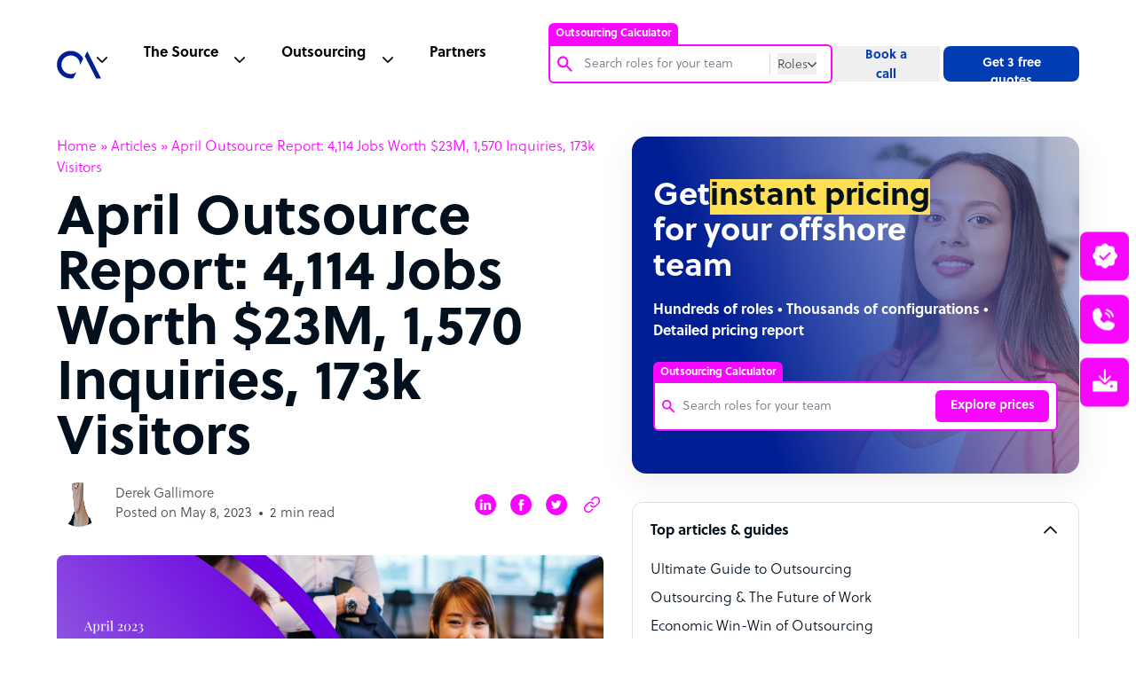

--- FILE ---
content_type: text/html; charset=UTF-8
request_url: https://www.outsourceaccelerator.com/articles/april-2023-outsource-report/
body_size: 98777
content:
<!doctype html><html lang="en-US"><head><meta charset="UTF-8"><meta name="google-site-verification" content="87KbadBKjKv6_WPoXaNmZUqVngh_E2Ns2t9ywJVvo60" /><meta name="viewport" content="width=device-width, initial-scale=1"><link rel="profile" href="https://gmpg.org/xfn/11"><meta name='robots' content='max-image-preview:large' /> <!-- This site is optimized with the Yoast SEO plugin v15.6.2 - https://yoast.com/wordpress/plugins/seo/ --><link media="all" href="https://www.outsourceaccelerator.com/wp-content/cache/autoptimize/css/autoptimize_96c97fe8123d059b450172a4a73856ac.css" rel="stylesheet" /><link media="screen" href="https://www.outsourceaccelerator.com/wp-content/cache/autoptimize/css/autoptimize_fa3a2aae0a788e8dbefc01ad00afd711.css" rel="stylesheet" /><title>April Outsource Report: 4,114 Jobs Worth $23M, 1,570 Inquiries, 173k Visitors | Outsource Accelerator</title><meta name="description" content="April outsourcing performance April was a slower month for outsourcing traffic and inquiries. The Outsource Accelerator platform generated 1,570 inbound" /><meta name="robots" content="index, follow, max-snippet:-1, max-image-preview:large, max-video-preview:-1" /><link rel="canonical" href="https://www.outsourceaccelerator.com/articles/april-2023-outsource-report/" /><meta property="og:locale" content="en_US" /><meta property="og:type" content="article" /><meta property="og:title" content="April Outsource Report: 4,114 Jobs Worth $23M, 1,570 Inquiries, 173k Visitors | Outsource Accelerator" /><meta property="og:description" content="April outsourcing performance April was a slower month for outsourcing traffic and inquiries. The Outsource Accelerator platform generated 1,570 inbound" /><meta property="og:url" content="https://www.outsourceaccelerator.com/articles/april-2023-outsource-report/" /><meta property="og:site_name" content="Outsource Accelerator" /><meta property="article:publisher" content="https://www.facebook.com/outsourceaccelerator/" /><meta property="article:modified_time" content="2023-05-08T09:17:20+00:00" /><meta property="og:image" content="https://www.outsourceaccelerator.com/wp-content/uploads/2023/05/april.png" /><meta property="og:image:width" content="1024" /><meta property="og:image:height" content="512" /><meta name="twitter:card" content="summary" /><meta name="twitter:site" content="@outsourceaccel" /><meta name="twitter:label1" content="Est. reading time"><meta name="twitter:data1" content="6 minutes"> <script type="application/ld+json" class="yoast-schema-graph">{"@context":"https://schema.org","@graph":[{"@type":"Organization","@id":"https://www.outsourceaccelerator.com/#organization","name":"Outsource Accelerator","url":"https://www.outsourceaccelerator.com/","sameAs":["https://www.facebook.com/outsourceaccelerator/","https://www.linkedin.com/company/outsourceaccelerator","https://www.youtube.com/@OutsourceAccelerator","https://twitter.com/outsourceaccel"],"logo":{"@type":"ImageObject","@id":"https://www.outsourceaccelerator.com/#logo","inLanguage":"en-US","url":"https://www.outsourceaccelerator.com/wp-content/uploads/2022/05/outsource-accelerator-logo.png","width":250,"height":250,"caption":"Outsource Accelerator"},"image":{"@id":"https://www.outsourceaccelerator.com/#logo"}},{"@type":"WebSite","@id":"https://www.outsourceaccelerator.com/#website","url":"https://www.outsourceaccelerator.com/","name":"Outsource Accelerator","description":"Global BPO, Outsourcing &amp; Offshore Experts","publisher":{"@id":"https://www.outsourceaccelerator.com/#organization"},"potentialAction":[{"@type":"SearchAction","target":"https://www.outsourceaccelerator.com/?s={search_term_string}","query-input":"required name=search_term_string"}],"inLanguage":"en-US"},{"@type":"ImageObject","@id":"https://www.outsourceaccelerator.com/articles/april-2023-outsource-report/#primaryimage","inLanguage":"en-US","url":"https://www.outsourceaccelerator.com/wp-content/uploads/2023/05/april.png","width":1024,"height":512},{"@type":"WebPage","@id":"https://www.outsourceaccelerator.com/articles/april-2023-outsource-report/#webpage","url":"https://www.outsourceaccelerator.com/articles/april-2023-outsource-report/","name":"April Outsource Report: 4,114 Jobs Worth $23M, 1,570 Inquiries, 173k Visitors | Outsource Accelerator","isPartOf":{"@id":"https://www.outsourceaccelerator.com/#website"},"primaryImageOfPage":{"@id":"https://www.outsourceaccelerator.com/articles/april-2023-outsource-report/#primaryimage"},"datePublished":"2023-05-08T09:16:16+00:00","dateModified":"2023-05-08T09:17:20+00:00","description":"April outsourcing performance April was a slower month for outsourcing traffic and inquiries. The Outsource Accelerator platform generated 1,570 inbound","breadcrumb":{"@id":"https://www.outsourceaccelerator.com/articles/april-2023-outsource-report/#breadcrumb"},"inLanguage":"en-US","potentialAction":[{"@type":"ReadAction","target":["https://www.outsourceaccelerator.com/articles/april-2023-outsource-report/"]}]},{"@type":"BreadcrumbList","@id":"https://www.outsourceaccelerator.com/articles/april-2023-outsource-report/#breadcrumb","itemListElement":[{"@type":"ListItem","position":1,"item":{"@type":"WebPage","@id":"https://www.outsourceaccelerator.com/","url":"https://www.outsourceaccelerator.com/","name":"Home"}},{"@type":"ListItem","position":2,"item":{"@type":"WebPage","@id":"https://www.outsourceaccelerator.com/source/articles/","url":"https://www.outsourceaccelerator.com/source/articles/","name":"Articles"}},{"@type":"ListItem","position":3,"item":{"@type":"WebPage","@id":"https://www.outsourceaccelerator.com/articles/april-2023-outsource-report/","url":"https://www.outsourceaccelerator.com/articles/april-2023-outsource-report/","name":"April Outsource Report: 4,114 Jobs Worth $23M, 1,570 Inquiries, 173k Visitors"}}]}]}</script> <!-- / Yoast SEO plugin. --><link rel='dns-prefetch' href='//cdnjs.cloudflare.com' /><link rel='dns-prefetch' href='//www.google.com' /><link href='https://fonts.gstatic.com' crossorigin='anonymous' rel='preconnect' /><link href='https://fonts.googleapis.com' rel='preconnect' /><link href='https://cdnjs.cloudflare.com' rel='preconnect' /><link rel="alternate" type="application/rss+xml" title="Outsource Accelerator &raquo; Feed" href="https://www.outsourceaccelerator.com/feed/" /><link rel='stylesheet' id='swiper-style-css'  href='https://cdnjs.cloudflare.com/ajax/libs/Swiper/3.4.1/css/swiper.min.css' media='all' /> <script src='https://www.outsourceaccelerator.com/wp-includes/js/jquery/jquery.min.js' id='jquery-core-js'></script> <link rel="https://api.w.org/" href="https://www.outsourceaccelerator.com/wp-json/" /><link rel="alternate" type="application/json" href="https://www.outsourceaccelerator.com/wp-json/wp/v2/article/99863" /><link rel="EditURI" type="application/rsd+xml" title="RSD" href="https://www.outsourceaccelerator.com/xmlrpc.php?rsd" /><link rel="wlwmanifest" type="application/wlwmanifest+xml" href="https://www.outsourceaccelerator.com/wp-includes/wlwmanifest.xml" /><meta name="generator" content="WordPress 5.7.14" /><meta name="generator" content="Seriously Simple Podcasting 2.2.4" /><link rel='shortlink' href='https://www.outsourceaccelerator.com/?p=99863' /><link rel="alternate" type="application/json+oembed" href="https://www.outsourceaccelerator.com/wp-json/oembed/1.0/embed?url=https%3A%2F%2Fwww.outsourceaccelerator.com%2Farticles%2Fapril-2023-outsource-report%2F" /><link rel="alternate" type="text/xml+oembed" href="https://www.outsourceaccelerator.com/wp-json/oembed/1.0/embed?url=https%3A%2F%2Fwww.outsourceaccelerator.com%2Farticles%2Fapril-2023-outsource-report%2F&#038;format=xml" /> <script>function expand(param) {
		param.style.display = (param.style.display == "none") ? "block" : "none";
	}
	function read_toggle(id, more, less) {
		el = document.getElementById("readlink" + id);
		el.innerHTML = (el.innerHTML == more) ? less : more;
		expand(document.getElementById("read" + id));
	}</script> <link rel="alternate" type="application/rss+xml" title="Podcast RSS feed" href="https://www.outsourceaccelerator.com/feed/podcast" /><link rel="icon" href="https://www.outsourceaccelerator.com/wp-content/uploads/2022/05/outsource-accelerator-logo-150x150.png" sizes="32x32" /><link rel="icon" href="https://www.outsourceaccelerator.com/wp-content/uploads/2022/05/outsource-accelerator-logo-200x200.png" sizes="192x192" /><link rel="apple-touch-icon" href="https://www.outsourceaccelerator.com/wp-content/uploads/2022/05/outsource-accelerator-logo-200x200.png" /><meta name="msapplication-TileImage" content="https://www.outsourceaccelerator.com/wp-content/uploads/2022/05/outsource-accelerator-logo.png" /> <noscript><style id="rocket-lazyload-nojs-css">.rll-youtube-player, [data-lazy-src]{display:none !important;}</style></noscript> <!-- Google Tag Manager --> <script>(function(w,d,s,l,i){w[l]=w[l]||[];w[l].push({'gtm.start':
    new Date().getTime(),event:'gtm.js'});var f=d.getElementsByTagName(s)[0],
    j=d.createElement(s),dl=l!='dataLayer'?'&l='+l:'';j.async=true;j.src=
    'https://www.googletagmanager.com/gtm.js?id='+i+dl;f.parentNode.insertBefore(j,f);
    })(window,document,'script','dataLayer','GTM-PWZRV3N');</script> <!-- Google Analytics --> <script>(function(i,s,o,g,r,a,m){i['GoogleAnalyticsObject']=r;i[r]=i[r]||function(){
    (i[r].q=i[r].q||[]).push(arguments)},i[r].l=1*new Date();a=s.createElement(o),
    m=s.getElementsByTagName(o)[0];a.async=1;a.src=g;m.parentNode.insertBefore(a,m)
    })(window,document,'script','https://www.google-analytics.com/analytics.js','ga');
    
    ga('create', 'UA-100018447-1', 'auto');
    ga('send', 'pageview');</script> <!-- Global site tag (gtag.js) --> <script async src="https://www.googletagmanager.com/gtag/js?id=AW-851243907"></script> <script>window.dataLayer = window.dataLayer || [];
      function gtag(){dataLayer.push(arguments);}
      gtag('js', new Date());
    
      gtag('config', 'AW-851243907');</script> <script>(function (w, d, t, r, u) {
            var f, n, i;
            (w[u] = w[u] || []),
                (f = function () {
                    var o = { ti: "56341522" };
                    (o.q = w[u]), (w[u] = new UET(o)), w[u].push("pageLoad");
                }),
                (n = d.createElement(t)),
                (n.src = r),
                (n.async = 1),
                (n.onload = n.onreadystatechange = function () {
                    var s = this.readyState;
                    (s && s !== "loaded" && s !== "complete") || (f(), (n.onload = n.onreadystatechange = null));
                }),
                (i = d.getElementsByTagName(t)[0]),
                i.parentNode.insertBefore(n, i);
        })(window, document, "script", "//bat.bing.com/bat.js", "uetq");</script> <script>(function () {
		var zi = document.createElement('script');
		zi.type = 'text/javascript';
		zi.async = true;
		zi.referrerPolicy = 'unsafe-url';
		zi.src = 'https://ws.zoominfo.com/pixel/6196408d264b7f001444b278';
		var s = document.getElementsByTagName('script')[0];
		s.parentNode.insertBefore(zi, s);
	})();</script> </head><body class="single" style="background-color: #fff;"><div id="app" class="site"><header id="header" class="header-sticky js-header-height"><nav class="js-header header__nav"><div class="header__nav--container"><div class="header__nav--container--list js-header-padding active"><ul class="header__list"><li class="header__logo"> <a href="https://www.outsourceaccelerator.com/" data-wpel-link="internal"> <svg width="50" height="50" viewBox="0 0 156 156" fill="none" xmlns="http://www.w3.org/2000/svg"> <path fill-rule="evenodd" clip-rule="evenodd" d="M58.0108 128.567C49.0927 130.269 39.8757 129.434 31.4081 126.158C22.9405 122.882 15.5622 117.296 10.1123 110.034C4.66236 102.773 1.35958 94.1278 0.579462 85.0817C-0.200658 76.0363 1.57328 66.9535 5.69952 58.8658C9.82577 50.7784 16.1387 44.0111 23.9203 39.3336C31.702 34.6561 40.64 32.2562 49.718 32.4067C58.7964 32.5572 67.6495 35.252 75.2721 40.1848C82.8948 45.1176 88.9795 52.0903 92.8358 60.3101L81.7406 82.057V81.0864C81.7392 73.6992 79.2364 66.5302 74.6392 60.747C70.042 54.9642 63.6218 50.9087 56.4248 49.2415C49.2279 47.5743 41.6785 48.3936 35.0068 51.5659C28.3351 54.7382 22.9345 60.0765 19.6849 66.7109C16.4354 73.345 15.5286 80.8848 17.1122 88.1006C18.6958 95.3158 22.6766 101.783 28.4057 106.447C34.1349 111.11 41.2747 113.697 48.6617 113.784C56.0487 113.87 63.2474 111.453 69.0844 106.925L58.0108 128.567Z" fill="#001E94" /> <path fill-rule="evenodd" clip-rule="evenodd" d="M138.439 129.6L98.3625 50.6496L107.031 33.7753L155.714 129.6H138.439Z" fill="#001E94" /> </svg> </a></li><li class="header__nav--menu js-header-content"><ul class="header__list-desktop"><li class="header__nav--search"><div id="oa-calc-header"><div><div class="oa-calc-header__container js-header-search-container"> <span class="oa-calc-header__label active js-oa-calc-label">Outsourcing Calculator</span><div class="oa-calc-header__search-content js-search-border-radius"><div class="oa-calc-header__search"><div class="oa-calc-header__search-icon"> <img src="data:image/svg+xml,%3Csvg%20xmlns='http://www.w3.org/2000/svg'%20viewBox='0%200%200%200'%3E%3C/svg%3E" data-lazy-src="https://www.outsourceaccelerator.com/wp-content/themes/oav3/assets/img/icons/search-magnifying-pink.svg"><noscript><img src="https://www.outsourceaccelerator.com/wp-content/themes/oav3/assets/img/icons/search-magnifying-pink.svg"></noscript></div><div class="oa-calc-header__input"> <input autocomplete="off" type="text" name="search-roles" value="" class="oa-calc-header__input-field oa-calc-header__input-roles js-search-input-field-roles" placeholder="Search roles for your team" pattern="^(?!\s).{3,}(?<!\s)$" oninvalid="setCustomValidity('Input must contain atleast 3 characters. Leading whitespace, trailing whitespace is not allowed.')" oninput="setCustomValidity('')" required><form class="js-header-search-form" method="get" role="search" action="https://www.outsourceaccelerator.com"> <input autocomplete="off" type="text" name="s" value="" class="oa-calc-header__input-field oa-calc-header__input-web js-search-input-field-web js-header-search-input" placeholder="Search" pattern="^(?!\s).{3,}(?<!\s)$" oninvalid="setCustomValidity('Input must contain atleast 3 characters. Leading whitespace, trailing whitespace is not allowed.')" oninput="setCustomValidity('')" required></form></div></div><div class="oa-calc-header__btns"> <button type="button" class="oa-calc-header__role-btn js-oa-calc-btn"> <span class="js-oa-calc-btn-text">Roles</span> <img src="data:image/svg+xml,%3Csvg%20xmlns='http://www.w3.org/2000/svg'%20viewBox='0%200%200%200'%3E%3C/svg%3E" class="oa-calc-header__btn-icon js-caret-down-icon" data-lazy-src="https://www.outsourceaccelerator.com/wp-content/themes/oav3/assets/img/icons/caret-down-gray-2.svg"><noscript><img src="https://www.outsourceaccelerator.com/wp-content/themes/oav3/assets/img/icons/caret-down-gray-2.svg" class="oa-calc-header__btn-icon js-caret-down-icon"></noscript> </button><div class="oa-calc-header__radio-btns js-show-search-mode"><fieldset class="oa-calc-header__radio-field"><div class="oa-calc-header__radio-content"><div class="oa-calc-header__radio-type"> <input id="roles" name="search-mode" type="radio" value="Roles" checked class="oa-calc-header__radio-input"> <label for="roles" class="oa-calc-header__radio-label">Roles</label></div><div class="oa-calc-header__radio-type"> <input id="website" name="search-mode" type="radio" value="Website" class="oa-calc-header__radio-input"> <label for="website" class="oa-calc-header__radio-label">Website</label></div></div></fieldset></div></div></div><div class="oa-calc-header__search-roles js-show-search-roles-lists"><ul class="oa-calc-header__search-lists js-search-roles-lists"></ul></div></div></div></div></li><li class="header__nav--source"><div class="js-header-nav header__nav--dropdown"><span>The Source</span></div><div class="js-header-nav-dropdown header__dropdown hide"><div class="header__dropdown--megamenu"><div class="header__dropdown--wrapper"><div class="header__dropdown--container"><ul class="header__dropdown--list"><li class="header__dropdown--listlogo"> <a href="/source/" data-wpel-link="internal"><div class="header__dropdown--item-source"> <span class="header__svg-holder"> <svg width="20" height="20" viewBox="0 0 20 20" stroke="#F807FF" fill="none" xmlns="http://www.w3.org/2000/svg" class="header__svg"> <path d="M3.125 10H16.875" stroke-width="1.5" stroke-linecap="round" stroke-linejoin="round" /> <path d="M3.125 5H16.875" stroke-width="1.5" stroke-linecap="round" stroke-linejoin="round" /> <path d="M3.125 15H16.875" stroke-width="1.5" stroke-linecap="round" stroke-linejoin="round" /> </svg> </span><div><h5>The Source</h5><p>The go-to source for outsourcing information, news and guides</p></div></div> </a></li><li class="header__dropdown--news"> <a href="https://news.outsourceaccelerator.com/" data-wpel-link="external" rel="nofollow noopener"><div class="header__dropdown--item"> <span class="header__svg-holder"> <svg width="20" height="20" viewBox="0 0 20 20" fill="none" stroke="#3F4851" xmlns="http://www.w3.org/2000/svg" class="header__svg"> <path d="M7.5 8.75H13.75" stroke-linecap="round" stroke-linejoin="round" /> <path d="M7.5 11.25H13.75" stroke-linecap="round" stroke-linejoin="round" /> <path d="M2.5 15.625C2.83152 15.625 3.14946 15.4933 3.38388 15.2589C3.6183 15.0245 3.75 14.7065 3.75 14.375V5C3.75 4.83424 3.81585 4.67527 3.93306 4.55806C4.05027 4.44085 4.20924 4.375 4.375 4.375H16.875C17.0408 4.375 17.1997 4.44085 17.3169 4.55806C17.4342 4.67527 17.5 4.83424 17.5 5V14.375C17.5 14.7065 17.3683 15.0245 17.1339 15.2589C16.8995 15.4933 16.5815 15.625 16.25 15.625H2.5Z" stroke-linecap="round" stroke-linejoin="round" /> <path d="M2.5 15.625C2.16848 15.625 1.85054 15.4933 1.61612 15.2589C1.3817 15.0245 1.25 14.7065 1.25 14.375V6.875" stroke-linecap="round" stroke-linejoin="round" /> </svg> </span><div><h5>News</h5><p>Thousands of news articles covering the entire industry</p></div></div> </a></li><li class="header__dropdown--podcast"> <a href="/source/podcasts/" data-wpel-link="internal"><div class="header__dropdown--item"> <span class="header__svg-holder"> <svg width="20" height="20" viewBox="0 0 20 20" stroke="#3F4851" fill="none" xmlns="http://www.w3.org/2000/svg" class="header__svg"> <path d="M10 12.5C11.3807 12.5 12.5 11.3807 12.5 10C12.5 8.61929 11.3807 7.5 10 7.5C8.61929 7.5 7.5 8.61929 7.5 10C7.5 11.3807 8.61929 12.5 10 12.5Z" stroke-width="1.5" stroke-linecap="round" stroke-linejoin="round" /> <path d="M6.02256 13.9775C5.49966 13.4555 5.08482 12.8355 4.80178 12.153C4.51874 11.4705 4.37305 10.7389 4.37305 10C4.37305 9.26113 4.51874 8.52952 4.80178 7.84702C5.08482 7.16452 5.49966 6.54453 6.02256 6.02252" stroke-width="1.5" stroke-linecap="round" stroke-linejoin="round" /> <path d="M13.9775 6.02252C14.5004 6.54453 14.9153 7.16452 15.1983 7.84702C15.4814 8.52952 15.6271 9.26113 15.6271 10C15.6271 10.7389 15.4814 11.4705 15.1983 12.153C14.9153 12.8355 14.5004 13.4555 13.9775 13.9775" stroke-width="1.5" stroke-linecap="round" stroke-linejoin="round" /> <path d="M3.81298 16.1872C2.99958 15.3752 2.35427 14.4107 1.91399 13.3491C1.4737 12.2874 1.24707 11.1493 1.24707 9.99999C1.24707 8.85065 1.4737 7.71258 1.91399 6.65092C2.35427 5.58925 2.99958 4.62482 3.81298 3.81281" stroke-width="1.5" stroke-linecap="round" stroke-linejoin="round" /> <path d="M16.187 3.81281C17.0004 4.62482 17.6457 5.58925 18.086 6.65092C18.5263 7.71258 18.7529 8.85065 18.7529 9.99999C18.7529 11.1493 18.5263 12.2874 18.086 13.3491C17.6457 14.4107 17.0004 15.3752 16.187 16.1872" stroke-width="1.5" stroke-linecap="round" stroke-linejoin="round" /> </svg> </span><div><h5>Podcast</h5><p>The leading remote work and outsourcing podcast</p></div></div> </a></li><li class="header__dropdown--lists"> <a href="/directory/" data-wpel-link="internal"><div class="header__dropdown--item"> <span class="header__svg-holder"> <svg width="20" height="20" xmlns="http://www.w3.org/2000/svg" fill="none" viewBox="0 0 20 20" stroke-width="1.5" stroke="currentColor" class="header__svg"> <path stroke-linecap="round" stroke-linejoin="round" d="M8.25 6.75h12M8.25 12h12m-12 5.25h12M3.75 6.75h.007v.008H3.75V6.75zm.375 0a.375.375 0 11-.75 0 .375.375 0 01.75 0zM3.75 12h.007v.008H3.75V12zm.375 0a.375.375 0 11-.75 0 .375.375 0 01.75 0zm-.375 5.25h.007v.008H3.75v-.008zm.375 0a.375.375 0 11-.75 0 .375.375 0 01.75 0z" /> </svg> </span><div><h5>BPO Directory</h5><p>Browse 4,000+ outsourcing firms</p></div></div> </a></li></ul><ul class="header__dropdown--list"><li class="header__dropdown--book"> <a href="/source/whitepapers/" data-wpel-link="internal"><div class="header__dropdown--item"> <span class="header__svg-holder"> <svg width="20" height="20" viewBox="0 0 20 20" stroke="#3F4851" fill="none" xmlns="http://www.w3.org/2000/svg" class="header__svg"> <path d="M3.75 16.875C3.75 16.3777 3.94754 15.9008 4.29917 15.5492C4.65081 15.1975 5.12772 15 5.625 15H16.25V2.5H5.625C5.12772 2.5 4.65081 2.69754 4.29917 3.04917C3.94754 3.40081 3.75 3.87772 3.75 4.375V16.875Z" stroke-linecap="round" stroke-linejoin="round" /> <path d="M3.75 16.875V17.5H15" stroke-linecap="round" stroke-linejoin="round" /> </svg> </span><div><h5>White Papers</h5><p>A wide array of outsourcing white papers</p></div></div> </a></li><li class="header__dropdown--notepad"> <a href="/source/articles/" data-wpel-link="internal"><div class="header__dropdown--item"> <span class="header__svg-holder"> <svg width="20" height="20" viewBox="0 0 20 20" stroke="#3F4851" fill="none" xmlns="http://www.w3.org/2000/svg" class="header__svg"> <path d="M7.5 10.0005H12.5" stroke-linecap="round" stroke-linejoin="round" /> <path d="M7.5 12.5005H12.5" stroke-linecap="round" stroke-linejoin="round" /> <path d="M4.375 3.12549H15.625C15.7908 3.12549 15.9497 3.19134 16.0669 3.30855C16.1842 3.42576 16.25 3.58473 16.25 3.75049V15.6255C16.25 16.1228 16.0525 16.5997 15.7008 16.9513C15.3492 17.3029 14.8723 17.5005 14.375 17.5005H5.625C5.12772 17.5005 4.65081 17.3029 4.29917 16.9513C3.94754 16.5997 3.75 16.1228 3.75 15.6255V3.75049C3.75 3.58473 3.81585 3.42576 3.93306 3.30855C4.05027 3.19134 4.20924 3.12549 4.375 3.12549Z" stroke-linecap="round" stroke-linejoin="round" /> <path d="M6.25 1.87549V4.37549" stroke-linecap="round" stroke-linejoin="round" /> <path d="M10 1.87549V4.37549" stroke-linecap="round" stroke-linejoin="round" /> <path d="M13.75 1.87549V4.37549" stroke-linecap="round" stroke-linejoin="round" /> </svg> </span><div><h5>Articles</h5><p>Read hundreds of articles on everything outsourcing</p></div></div> </a></li><li class="header__dropdown--notebook"> <a href="/source/guides/" data-wpel-link="internal"><div class="header__dropdown--item"> <span class="header__svg-holder"> <svg width="20" height="20" viewBox="0 0 20 20" stroke="#3F4851" fill="none" xmlns="http://www.w3.org/2000/svg" class="header__svg"> <path d="M8.75 8.75H13.75" stroke-linecap="round" stroke-linejoin="round" /> <path d="M8.75 11.25H13.75" stroke-linecap="round" stroke-linejoin="round" /> <path d="M16.25 3.125H3.75C3.40482 3.125 3.125 3.40482 3.125 3.75V16.25C3.125 16.5952 3.40482 16.875 3.75 16.875H16.25C16.5952 16.875 16.875 16.5952 16.875 16.25V3.75C16.875 3.40482 16.5952 3.125 16.25 3.125Z" stroke-linecap="round" stroke-linejoin="round" /> <path d="M6.25 3.125V16.875" stroke-linecap="round" stroke-linejoin="round" /> </svg> </span><div><h5>Guides</h5><p>Ultimate guides to the outsourcing industry</p></div></div> </a></li><li class="header__dropdown--playcircle"> <a href="/source/videos/" data-wpel-link="internal"><div class="header__dropdown--item"> <span class="header__svg-holder"> <svg width="20" height="20" viewBox="0 0 20 20" stroke="#3F4851" fill="none" xmlns="http://www.w3.org/2000/svg" class="header__svg"> <path d="M10 17.5C14.1421 17.5 17.5 14.1421 17.5 10C17.5 5.85786 14.1421 2.5 10 2.5C5.85786 2.5 2.5 5.85786 2.5 10C2.5 14.1421 5.85786 17.5 10 17.5Z" stroke-linecap="round" stroke-linejoin="round" /> <path d="M12.5 10L8.75 7.5V12.5L12.5 10Z" stroke-linecap="round" stroke-linejoin="round" /> </svg> </span><div><h5>Videos</h5><p>Get an inside view of the BPO industry</p></div></div> </a></li></ul></div><div class="header__dropdown--buttons"><h4>Get started today</h4><ul><li class="header__dropdown--button header__button--active"> <a href="https://calculator.outsourceaccelerator.com/" data-wpel-link="external" rel="nofollow noopener"><div class="header__button--calc"><h5>Try the Outsourcing Calculator <span class="header__calc-new">NEW</span></h5><p>Get instant pricing for your offshore team. <strong>Save up to 70%</strong> on staff costs.</p></div> </a></li><li optin-trigger="quote" class="header__dropdown--button"><div class="header__button--quotes"><h5>Get 3 free quotes</h5><p>Find out what you can save: 3 quotes, expert insight, 4,000+ BPOs</p></div></li><li optin-trigger="booking" optin class="header__dropdown--button"><div class="header__button--call"><h5>Book a call</h5><p>Outsource the right way. Chat with an outsourcing expert today!</p></div></li><li optin-trigger="toolkit" class="header__dropdown--button"><div class="header__button--toolkit"><h5>Complete Outsourcing Toolkit</h5><p>Download the outsourcing toolkit – plus all the key resources you need</p></div></li></ul></div></div><div class="header__dropdown--articles"><h4>Industry updates</h4><ul><li> <a href="/guide/top-40-bpo-companies-in-the-philippines/" data-wpel-link="internal"><div class="header__articles--image image-container"> <img src="data:image/svg+xml,%3Csvg%20xmlns='http://www.w3.org/2000/svg'%20viewBox='0%200%200%200'%3E%3C/svg%3E" data-lazy-src="https://www.outsourceaccelerator.com/wp-content/themes/oav3/assets/img/top-40-bpo.png"><noscript><img src="https://www.outsourceaccelerator.com/wp-content/themes/oav3/assets/img/top-40-bpo.png"></noscript></div><div class="header__articles--text"> <span>Top 40 BPO companies in the<br>Philippines</span><p>Read more</p></div> </a></li><li> <a href="/articles/philippines-the-top-outsourcing-destination/" data-wpel-link="internal"><div class="header__articles--image image-container"> <img src="data:image/svg+xml,%3Csvg%20xmlns='http://www.w3.org/2000/svg'%20viewBox='0%200%200%200'%3E%3C/svg%3E" data-lazy-src="https://www.outsourceaccelerator.com/wp-content/themes/oav3/assets/img/philippines-top-outsourcing.png"><noscript><img src="https://www.outsourceaccelerator.com/wp-content/themes/oav3/assets/img/philippines-top-outsourcing.png"></noscript></div><div class="header__articles--text"> <span>Philippines: the top outsourcing destination</span><p>Read more</p></div> </a></li><li> <a href="/articles/outsourcing-calculator/" data-wpel-link="internal"><div class="header__articles--image image-container"> <img src="data:image/svg+xml,%3Csvg%20xmlns='http://www.w3.org/2000/svg'%20viewBox='0%200%200%200'%3E%3C/svg%3E" data-lazy-src="https://www.outsourceaccelerator.com/wp-content/themes/oav3/assets/img/outsourcing-cost-calculator.png"><noscript><img src="https://www.outsourceaccelerator.com/wp-content/themes/oav3/assets/img/outsourcing-cost-calculator.png"></noscript></div><div class="header__articles--text"> <span>Outsource Accelerator’s Outsourcing Cost Calculator</span><p>Read more</p></div> </a></li></ul></div></div></div></li><li class="header__nav--outsource"><div class="js-header-nav header__nav--dropdown"><span>Outsourcing</span></div><div class="js-header-nav-dropdown header__dropdown"><div class="header__dropdown--megamenu"><div class="header__dropdown--wrapper"><div class="header__outsource"><div class="header__outsource--container"><h4>Sectors</h4><ul><li class="header__outsource--list header__sectors--1"><a href="/articles/real-estate/" data-wpel-link="internal">Real Estate</a></li><li class="header__outsource--list header__sectors--2"><a href="https://www.outsourceaccelerator.com/business/financial-services/" data-wpel-link="internal">Financial Services</a></li><li class="header__outsource--list header__sectors--3"><a href="https://www.outsourceaccelerator.com/business/hospitality/" data-wpel-link="internal">Hospitality</a></li><li class="header__outsource--list header__sectors--4"><a href="/articles/outsource-legal-services/" data-wpel-link="internal">Legal</a></li><li class="header__outsource--list header__sectors--5"><a href="/articles/telecommunications/" data-wpel-link="internal">Telecommunications</a></li><li class="header__outsource--list header__sectors--6"><a href="https://www.outsourceaccelerator.com/business/healthcare/" data-wpel-link="internal">Healthcare</a></li><li class="header__outsource--list header__sectors--7"><a href="https://www.outsourceaccelerator.com/business/transportation/" data-wpel-link="internal">Transportation</a></li><li class="header__outsource--list header__sectors--8"><a href="https://www.outsourceaccelerator.com/business/utilities-energy/" data-wpel-link="internal">Utilities Energy</a></li><li class="header__outsource--list header__sectors--9"><a href="https://www.outsourceaccelerator.com/business/travel/" data-wpel-link="internal">Travel</a></li></ul></div><div class="header__outsource--container"><h4>Roles</h4><ul><li class="header__outsource--list header__roles--1"><a href="/articles/customer-service/" data-wpel-link="internal">Customer Service</a></li><li class="header__outsource--list header__roles--2"><a href="/articles/design-graphics/" data-wpel-link="internal">Design and Graphics</a></li><li class="header__outsource--list header__roles--3"><a href="/articles/outsourcing-digital-marketing/" data-wpel-link="internal">Digital Marketing</a></li><li class="header__outsource--list header__roles--4"><a href="https://www.outsourceaccelerator.com/business/finance-accounting/" data-wpel-link="internal">Finance and Accounting</a></li><li class="header__outsource--list header__roles--5"><a href="/articles/human-resource-bpo/" data-wpel-link="internal">Human Resources</a></li><li class="header__outsource--list header__roles--6"><a href="/articles/lead-generation-sales/" data-wpel-link="internal">Lead Generation & Sales</a></li><li class="header__outsource--list header__roles--7"><a href="/articles/outsourced-payroll-solutions/" data-wpel-link="internal">Payroll</a></li><li class="header__outsource--list header__roles--8"><a href="https://www.outsourceaccelerator.com/business/software-development/" data-wpel-link="internal">Software Development</a></li><li class="header__outsource--list header__roles--9"><a href="/articles/virtual-assistant-services/" data-wpel-link="internal">Virtual Assistant Services</a></li></ul></div></div><div class="header__dropdown--buttons"><h4>Get started today</h4><ul><li class="header__dropdown--button header__button--active"> <a href="https://calculator.outsourceaccelerator.com/" data-wpel-link="external" rel="nofollow noopener"><div class="header__button--calc"><h5>Try the Outsourcing Calculator <span class="header__calc-new">NEW</span></h5><p>Get instant pricing for your offshore team. <strong>Save up to 70%</strong> on staff costs.</p></div> </a></li><li optin-trigger="quote" class="header__dropdown--button"><div class="header__button--quotes"><h5>Get 3 free quotes</h5><p>Find out what you can save: 3 quotes, expert insight, 4,000+ BPOs</p></div></li><li optin-trigger="booking" optin class="header__dropdown--button"><div class="header__button--call"><h5>Book a call</h5><p>Outsource the right way. Chat with an outsourcing expert today!</p></div></li><li optin-trigger="toolkit" class="header__dropdown--button"><div class="header__button--toolkit"><h5>Complete Outsourcing Toolkit</h5><p>Download the outsourcing toolkit – plus all the key resources you need</p></div></li></ul></div></div><div class="header__dropdown--articles"><h4>Industry updates</h4><ul><li> <a href="/guide/top-40-bpo-companies-in-the-philippines/" data-wpel-link="internal"><div class="header__articles--image image-container"> <img src="data:image/svg+xml,%3Csvg%20xmlns='http://www.w3.org/2000/svg'%20viewBox='0%200%200%200'%3E%3C/svg%3E" data-lazy-src="https://www.outsourceaccelerator.com/wp-content/themes/oav3/assets/img/top-40-bpo.png"><noscript><img src="https://www.outsourceaccelerator.com/wp-content/themes/oav3/assets/img/top-40-bpo.png"></noscript></div><div class="header__articles--text"> <span>Top 40 BPO companies in the<br>Philippines</span><p>Read more</p></div> </a></li><li> <a href="/articles/philippines-the-top-outsourcing-destination/" data-wpel-link="internal"><div class="header__articles--image image-container"> <img src="data:image/svg+xml,%3Csvg%20xmlns='http://www.w3.org/2000/svg'%20viewBox='0%200%200%200'%3E%3C/svg%3E" data-lazy-src="https://www.outsourceaccelerator.com/wp-content/themes/oav3/assets/img/philippines-top-outsourcing.png"><noscript><img src="https://www.outsourceaccelerator.com/wp-content/themes/oav3/assets/img/philippines-top-outsourcing.png"></noscript></div><div class="header__articles--text"> <span>Philippines: the top outsourcing destination</span><p>Read more</p></div> </a></li><li> <a href="/articles/outsourcing-calculator/" data-wpel-link="internal"><div class="header__articles--image image-container"> <img src="data:image/svg+xml,%3Csvg%20xmlns='http://www.w3.org/2000/svg'%20viewBox='0%200%200%200'%3E%3C/svg%3E" data-lazy-src="https://www.outsourceaccelerator.com/wp-content/themes/oav3/assets/img/outsourcing-cost-calculator.png"><noscript><img src="https://www.outsourceaccelerator.com/wp-content/themes/oav3/assets/img/outsourcing-cost-calculator.png"></noscript></div><div class="header__articles--text"> <span>Outsource Accelerator’s Outsourcing Cost Calculator</span><p>Read more</p></div> </a></li></ul></div></div></div></li><li class="header__nav--partners"><div class="js-header-nav header__nav--dropdown"><span>Partners</span></div><div class="js-header-nav-dropdown header__dropdown"><div class="header__dropdown--megamenu"><div class="header__dropdown--wrapper"><div class="header__dropdown--container"><ul class="header__dropdown--list"><li class="header__dropdown--notepencil"> <a href="https://partner.outsourceaccelerator.com/signup?action=list-claim" data-wpel-link="external" rel="nofollow noopener"><div class="header__dropdown--item"> <span class="header__svg-holder"> <svg width="20" height="20" viewBox="0 0 20 20" stroke="#7B90A6" fill="none" xmlns="http://www.w3.org/2000/svg" class="header__svg"> <path d="M10 12.5H7.5V10L15 2.5L17.5 5L10 12.5Z" stroke-width="1.5" stroke-linecap="round" stroke-linejoin="round" /> <path d="M13.125 4.375L15.625 6.875" stroke-width="1.5" stroke-linecap="round" stroke-linejoin="round" /> <path d="M16.875 9.375V16.25C16.875 16.4158 16.8092 16.5747 16.6919 16.6919C16.5747 16.8092 16.4158 16.875 16.25 16.875H3.75C3.58424 16.875 3.42527 16.8092 3.30806 16.6919C3.19085 16.5747 3.125 16.4158 3.125 16.25V3.75C3.125 3.58424 3.19085 3.42527 3.30806 3.30806C3.42527 3.19085 3.58424 3.125 3.75 3.125H10.625" stroke-width="1.5" stroke-linecap="round" stroke-linejoin="round" /> </svg> </span><div><h5>List/claim your company</h5><p>Register or claim your BPO company page</p></div></div> </a></li><li class="header__dropdown--article"> <a href="/write-for-us/" data-wpel-link="internal"><div class="header__dropdown--item"> <span class="header__svg-holder"> <svg width="20" height="20" viewBox="0 0 20 20" stroke="#7B90A6" fill="none" xmlns="http://www.w3.org/2000/svg" class="header__svg"> <path d="M16.875 3.75H3.125C2.77982 3.75 2.5 4.02982 2.5 4.375V15.625C2.5 15.9702 2.77982 16.25 3.125 16.25H16.875C17.2202 16.25 17.5 15.9702 17.5 15.625V4.375C17.5 4.02982 17.2202 3.75 16.875 3.75Z" stroke-width="1.5" stroke-linecap="round" stroke-linejoin="round" /> <path d="M5.9375 7.5H14.0625" stroke-width="1.5" stroke-linecap="round" stroke-linejoin="round" /> <path d="M5.9375 10H14.0625" stroke-width="1.5" stroke-linecap="round" stroke-linejoin="round" /> <path d="M5.9375 12.5H14.0625" stroke-width="1.5" stroke-linecap="round" stroke-linejoin="round" /> </svg> </span><div><h5>Submit Source article</h5><p>Submit a guest post article to 'The Source'</p></div></div> </a></li><li class="header__dropdown--star"> <a href="https://partner.outsourceaccelerator.com/" data-wpel-link="external" rel="nofollow noopener"><div class="header__dropdown--item"> <span class="header__svg-holder"> <svg width="20" height="20" viewBox="0 0 20 20" stroke="#7B90A6" fill="none" xmlns="http://www.w3.org/2000/svg" class="header__svg"> <path d="M10.3446 14.901L14.2849 17.3974C14.7886 17.7165 15.4139 17.2419 15.2644 16.654L14.126 12.1756C14.0939 12.0509 14.0977 11.9197 14.137 11.797C14.1762 11.6743 14.2492 11.5652 14.3477 11.4822L17.8811 8.54132C18.3453 8.1549 18.1057 7.38439 17.5092 7.34568L12.8949 7.0462C12.7706 7.03732 12.6514 6.99332 12.5511 6.91931C12.4509 6.84531 12.3737 6.74435 12.3286 6.62819L10.6076 2.29436C10.5609 2.17106 10.4777 2.06492 10.3692 1.99002C10.2606 1.91511 10.1319 1.875 10 1.875C9.86813 1.875 9.73938 1.91511 9.63085 1.99002C9.52232 2.06492 9.43914 2.17106 9.39236 2.29436L7.6714 6.62819C7.6263 6.74435 7.54914 6.84531 7.4489 6.91931C7.34865 6.99332 7.22944 7.03732 7.10515 7.0462L2.49078 7.34568C1.89429 7.38439 1.65466 8.1549 2.11894 8.54132L5.65232 11.4822C5.75079 11.5652 5.82383 11.6743 5.86305 11.797C5.90226 11.9197 5.90606 12.0509 5.874 12.1756L4.81824 16.3288C4.63889 17.0343 5.38929 17.6038 5.99369 17.2209L9.65539 14.901C9.75837 14.8354 9.87792 14.8006 10 14.8006C10.1221 14.8006 10.2416 14.8354 10.3446 14.901V14.901Z" stroke-width="1.5" stroke-linecap="round" stroke-linejoin="round" /> </svg> </span><div><h5>Become a Source Partner</h5><p>Promote your BPO, grow traffic & generate inbound leads</p></div></div> </a></li><li class="header__dropdown--newspaperclipping"> <a href="/io-subscribe/" data-wpel-link="internal"><div class="header__dropdown--item"> <span class="header__svg-holder"> <svg width="20" height="20" viewBox="0 0 20 20" stroke="#7B90A6" fill="none" xmlns="http://www.w3.org/2000/svg" class="header__svg"> <path d="M2.5 16.875V4.375C2.5 4.20924 2.56585 4.05027 2.68306 3.93306C2.80027 3.81585 2.95924 3.75 3.125 3.75H16.875C17.0408 3.75 17.1997 3.81585 17.3169 3.93306C17.4342 4.05027 17.5 4.20924 17.5 4.375V16.875L15 15.625L12.5 16.875L10 15.625L7.5 16.875L5 15.625L2.5 16.875Z" stroke-width="1.5" stroke-linecap="round" stroke-linejoin="round" /> <path d="M11.25 8.75H15" stroke-width="1.5" stroke-linecap="round" stroke-linejoin="round" /> <path d="M11.25 11.25H15" stroke-width="1.5" stroke-linecap="round" stroke-linejoin="round" /> <path d="M8.75 7.5H5V12.5H8.75V7.5Z" stroke-width="1.5" stroke-linecap="round" stroke-linejoin="round" /> </svg> </span><div><h5>Subscribe to Inside Outsourcing</h5><p>Subscribe to the leading outsourcing newsletter</p></div></div> </a></li></ul><ul class="header__dropdown--list"><li class="header__dropdown--megaphone"> <a href="/write-for-us/" data-wpel-link="internal"><div class="header__dropdown--item"> <span class="header__svg-holder"> <svg width="20" height="20" viewBox="0 0 20 20" stroke="#7B90A6" fill="none" xmlns="http://www.w3.org/2000/svg" class="header__svg"> <path d="M11.875 6.25V15.9155C11.875 16.0184 11.9004 16.1197 11.949 16.2104C11.9975 16.3011 12.0677 16.3785 12.1533 16.4355L13.0121 17.008C13.0954 17.0636 13.1909 17.0983 13.2904 17.1093C13.39 17.1202 13.4907 17.1071 13.5841 17.071C13.6775 17.0349 13.7609 16.9768 13.8272 16.9017C13.8935 16.8267 13.9408 16.7368 13.9651 16.6396L15 12.5" stroke-width="1.5" stroke-linecap="round" stroke-linejoin="round" /> <path d="M15 12.5C15.8288 12.5 16.6237 12.1708 17.2097 11.5847C17.7958 10.9987 18.125 10.2038 18.125 9.37501C18.125 8.54621 17.7958 7.75135 17.2097 7.1653C16.6237 6.57925 15.8288 6.25001 15 6.25001H11.875C11.875 6.25001 7.62096 6.25001 3.52726 2.8166C3.43622 2.73997 3.32518 2.69093 3.20722 2.67525C3.08926 2.65957 2.96927 2.6779 2.86137 2.72808C2.75346 2.77826 2.66214 2.85821 2.59812 2.95853C2.5341 3.05884 2.50006 3.17535 2.5 3.29435V15.4557C2.50006 15.5747 2.5341 15.6912 2.59812 15.7915C2.66214 15.8918 2.75346 15.9718 2.86137 16.0219C2.96927 16.0721 3.08926 16.0904 3.20722 16.0748C3.32518 16.0591 3.43622 16.01 3.52726 15.9334C7.62096 12.5 11.875 12.5 11.875 12.5H15Z" stroke-width="1.5" stroke-linecap="round" stroke-linejoin="round" /> </svg> </span><div><h5>Submit press release</h5><p>Submit a press release statement from your company</p></div></div> </a></li><li class="header__dropdown--chatcircle"> <a href="/publisher/" data-wpel-link="internal"><div class="header__dropdown--item"> <span class="header__svg-holder"> <svg width="20" height="20" viewBox="0 0 20 20" stroke="#7B90A6" fill="none" xmlns="http://www.w3.org/2000/svg" class="header__svg"> <path d="M7.5 8.75H13.75" stroke-linecap="round" stroke-linejoin="round" /> <path d="M7.5 11.25H13.75" stroke-linecap="round" stroke-linejoin="round" /> <path d="M2.5 15.625C2.83152 15.625 3.14946 15.4933 3.38388 15.2589C3.6183 15.0245 3.75 14.7065 3.75 14.375V5C3.75 4.83424 3.81585 4.67527 3.93306 4.55806C4.05027 4.44085 4.20924 4.375 4.375 4.375H16.875C17.0408 4.375 17.1997 4.44085 17.3169 4.55806C17.4342 4.67527 17.5 4.83424 17.5 5V14.375C17.5 14.7065 17.3683 15.0245 17.1339 15.2589C16.8995 15.4933 16.5815 15.625 16.25 15.625H2.5Z" stroke-linecap="round" stroke-linejoin="round" /> <path d="M2.5 15.625C2.16848 15.625 1.85054 15.4933 1.61612 15.2589C1.3817 15.0245 1.25 14.7065 1.25 14.375V6.875" stroke-linecap="round" stroke-linejoin="round" /> </svg> </span><div><h5>Advertise with OA</h5><p>Promote your brand’s story. Showcase your products and services.</p></div></div> </a></li><li class="header__dropdown--microphone"> <a href="/meet-oa-team/" data-wpel-link="internal"><div class="header__dropdown--item"> <span class="header__svg-holder"> <svg width="20" height="20" viewBox="0 0 20 20" stroke="#7B90A6" fill="none" xmlns="http://www.w3.org/2000/svg" class="header__svg"> <path d="M9.99999 1.875H10C10.8288 1.875 11.6237 2.20424 12.2097 2.79029C12.7958 3.37634 13.125 4.1712 13.125 5V10C13.125 10.8288 12.7958 11.6237 12.2097 12.2097C11.6237 12.7958 10.8288 13.125 10 13.125H9.99999C9.58961 13.125 9.18325 13.0442 8.80411 12.8871C8.42497 12.7301 8.08047 12.4999 7.79029 12.2097C7.50011 11.9195 7.26992 11.575 7.11288 11.1959C6.95583 10.8167 6.875 10.4104 6.875 10V4.99999C6.875 4.17119 7.20424 3.37634 7.79029 2.79029C8.37634 2.20424 9.17119 1.875 9.99999 1.875V1.875Z" stroke-width="1.5" stroke-linecap="round" stroke-linejoin="round" /> <path d="M10 15.625V18.125" stroke-width="1.5" stroke-linecap="round" stroke-linejoin="round" /> <path d="M15.5905 10.625C15.4366 12.0001 14.7814 13.2703 13.75 14.1927C12.7187 15.1151 11.3835 15.625 9.99984 15.625C8.61617 15.625 7.28103 15.115 6.24966 14.1926C5.21829 13.2702 4.56304 12.0001 4.40918 10.625" stroke-width="1.5" stroke-linecap="round" stroke-linejoin="round" /> </svg> </span><div><h5>Invite DG as keynote speaker</h5><p>Invite Derek Gallimore as a keynote and conference speaker</p></div></div> </a></li><li class="header__dropdown--arrowout"> <a href="/sign-up/" data-wpel-link="internal"><div class="header__dropdown--item"> <span class="header__svg-holder"> <svg width="20" height="20" viewBox="0 0 20 20" stroke="#7B90A6" fill="none" xmlns="http://www.w3.org/2000/svg" class="header__svg"> <path d="M12.5 3.75H16.25V7.5" stroke-width="1.5" stroke-linecap="round" stroke-linejoin="round" /> <path d="M11.875 8.125L16.25 3.75" stroke-width="1.5" stroke-linecap="round" stroke-linejoin="round" /> <path d="M7.5 16.25H3.75V12.5" stroke-width="1.5" stroke-linecap="round" stroke-linejoin="round" /> <path d="M8.125 11.875L3.75 16.25" stroke-width="1.5" stroke-linecap="round" stroke-linejoin="round" /> </svg> </span><div><h5>See all services</h5><p>See all partner services and media options</p></div></div> </a></li></ul></div><div class="header__dropdown--buttons"><h4>Get started today</h4><ul><li class="header__dropdown--button header__button--active"> <a href="https://calculator.outsourceaccelerator.com/" data-wpel-link="external" rel="nofollow noopener"><div class="header__button--calc"><h5>Try the Outsourcing Calculator <span class="header__calc-new">NEW</span></h5><p>Get instant pricing for your offshore team. <strong>Save up to 70%</strong> on staff costs.</p></div> </a></li><li optin-trigger="quote" class="header__dropdown--button"><div class="header__button--quotes"><h5>Get 3 free quotes</h5><p>Find out what you can save: 3 quotes, expert insight, 4,000+ BPOs</p></div></li><li optin-trigger="booking" optin class="header__dropdown--button"><div class="header__button--call"><h5>Book a call</h5><p>Outsource the right way. Chat with an outsourcing expert today!</p></div></li><li optin-trigger="toolkit" class="header__dropdown--button"><div class="header__button--toolkit"><h5>Complete Outsourcing Toolkit</h5><p>Download the outsourcing toolkit – plus all the key resources you need</p></div></li></ul></div></div><div class="header__dropdown--articles"><h4>Industry updates</h4><ul><li> <a href="/guide/top-40-bpo-companies-in-the-philippines/" data-wpel-link="internal"><div class="header__articles--image image-container"> <img src="data:image/svg+xml,%3Csvg%20xmlns='http://www.w3.org/2000/svg'%20viewBox='0%200%200%200'%3E%3C/svg%3E" data-lazy-src="https://www.outsourceaccelerator.com/wp-content/themes/oav3/assets/img/top-40-bpo.png"><noscript><img src="https://www.outsourceaccelerator.com/wp-content/themes/oav3/assets/img/top-40-bpo.png"></noscript></div><div class="header__articles--text"> <span>Top 40 BPO companies in the<br>Philippines</span><p>Read more</p></div> </a></li><li> <a href="/articles/philippines-the-top-outsourcing-destination/" data-wpel-link="internal"><div class="header__articles--image image-container"> <img src="data:image/svg+xml,%3Csvg%20xmlns='http://www.w3.org/2000/svg'%20viewBox='0%200%200%200'%3E%3C/svg%3E" data-lazy-src="https://www.outsourceaccelerator.com/wp-content/themes/oav3/assets/img/philippines-top-outsourcing.png"><noscript><img src="https://www.outsourceaccelerator.com/wp-content/themes/oav3/assets/img/philippines-top-outsourcing.png"></noscript></div><div class="header__articles--text"> <span>Philippines: the top outsourcing destination</span><p>Read more</p></div> </a></li><li> <a href="/articles/outsourcing-calculator/" data-wpel-link="internal"><div class="header__articles--image image-container"> <img src="data:image/svg+xml,%3Csvg%20xmlns='http://www.w3.org/2000/svg'%20viewBox='0%200%200%200'%3E%3C/svg%3E" data-lazy-src="https://www.outsourceaccelerator.com/wp-content/themes/oav3/assets/img/outsourcing-cost-calculator.png"><noscript><img src="https://www.outsourceaccelerator.com/wp-content/themes/oav3/assets/img/outsourcing-cost-calculator.png"></noscript></div><div class="header__articles--text"> <span>Outsource Accelerator’s Outsourcing Cost Calculator</span><p>Read more</p></div> </a></li></ul></div></div></div></li><li class="header__nav--blank"></li></ul><div class="header__dropdown--buttons-mobile"><h4>Get started today</h4><ul><li class="header__dropdown--button header__button--active"> <a href="https://calculator.outsourceaccelerator.com/" data-wpel-link="external" rel="nofollow noopener"><div class="header__button--calc"><h5>Try the Outsourcing Calculator <span class="header__calc-new">NEW</span></h5><p>Get instant pricing for your offshore team. <strong>Save up to 70%</strong> on staff costs.</p></div> </a></li><li optin-trigger="quote" class="header__dropdown--button"><div class="header__button--quotes"><h5>Get 3 free quotes</h5><p>Find out what you can save: 3 quotes, expert insight, 4,000+ BPOs</p></div></li><li optin-trigger="booking" optin class="header__dropdown--button"><div class="header__button--call"><h5>Book a call</h5><p>Outsource the right way. Chat with an outsourcing expert today!</p></div></li><li optin-trigger="toolkit" class="header__dropdown--button"><div class="header__button--toolkit"><h5>Download Complete Outsourcing Toolkit</h5><p>The complete outsourcing toolkit – plus all the key resources you need</p></div></li></ul></div></li><li class="header__nav--blank header__nav-blank--mobile"></li><li class="header__nav--book"> <button optin-trigger="booking">Book a call</button></li><li class="header__nav--quotes"> <button optin-trigger="quote">Get 3 free quotes</button></li><li class="header__nav--magnify"> <img class="header__magnify-icon js-header-burger" src="data:image/svg+xml,%3Csvg%20xmlns='http://www.w3.org/2000/svg'%20viewBox='0%200%200%200'%3E%3C/svg%3E" data-lazy-src="https://www.outsourceaccelerator.com/wp-content/themes/oav3/assets/img/icons/magnifying-glass.svg"><noscript><img class="header__magnify-icon js-header-burger" src="https://www.outsourceaccelerator.com/wp-content/themes/oav3/assets/img/icons/magnifying-glass.svg"></noscript></li><li class="header__nav--humburger"><div class="js-header-burger header__burger"> <span class="header__burger--line-1"></span> <span class="header__burger--line-2"></span> <span class="header__burger--line-3"></span></div></li></ul></div></div></nav><div class="header__oi" id="js-oi-banner"><div class="header__oi-container"><div class="header__oi-banner"><div class="header__oi-texts"> <img class="header__oi-icon" src="data:image/svg+xml,%3Csvg%20xmlns='http://www.w3.org/2000/svg'%20viewBox='0%200%200%200'%3E%3C/svg%3E" alt="Icon" data-lazy-src="https://www.outsourceaccelerator.com/wp-content/themes/oav3/assets/img/icons/oi-megaphone.svg"><noscript><img class="header__oi-icon" src="https://www.outsourceaccelerator.com/wp-content/themes/oav3/assets/img/icons/oi-megaphone.svg" alt="Icon"></noscript> <span>Join the upcoming Outsource Insights live session.</span></div></div><div class="header__oi-button"> <button id="js-oi-cta"> <span>Learn more</span> <svg width="16" height="16" viewBox="0 0 16 16" fill="none" xmlns="http://www.w3.org/2000/svg"> <path fill-rule="evenodd" clip-rule="evenodd" d="M9.83441 4.23431C10.1468 3.9219 10.6534 3.9219 10.9658 4.23431L14.1658 7.43431C14.4782 7.74673 14.4782 8.25327 14.1658 8.56569L10.9658 11.7657C10.6534 12.0781 10.1468 12.0781 9.83441 11.7657C9.52199 11.4533 9.52199 10.9467 9.83441 10.6343L11.6687 8.8H2.4001C1.95827 8.8 1.6001 8.44183 1.6001 8C1.6001 7.55817 1.95827 7.2 2.4001 7.2H11.6687L9.83441 5.36569C9.52199 5.05327 9.52199 4.54673 9.83441 4.23431Z" fill="#003CB3" /> </svg> </button> <span id="js-oi-banner-close"> <svg width="32" height="32" viewBox="0 0 32 32" fill="none" xmlns="http://www.w3.org/2000/svg"> <g id="X"> <path id="Vector" d="M17.4141 15.9995L25.707 7.70663C25.8944 7.51906 25.9996 7.26477 25.9995 6.99967C25.9994 6.73456 25.894 6.48034 25.7066 6.29289C25.5191 6.10543 25.2649 6.00008 24.9998 6C24.7347 5.99992 24.4804 6.10511 24.2928 6.29244L15.9999 14.5854L7.70703 6.29244C7.51945 6.10511 7.26517 5.99992 7.00006 6C6.73496 6.00008 6.48074 6.10543 6.29329 6.29289C6.10583 6.48034 6.00048 6.73456 6.0004 6.99967C6.00032 7.26477 6.1055 7.51906 6.29284 7.70663L14.5858 15.9995L6.29284 24.2924C6.19989 24.3853 6.12614 24.4955 6.07581 24.6169C6.02548 24.7382 5.99955 24.8683 5.99951 24.9997C5.99947 25.131 6.02532 25.2611 6.07557 25.3825C6.12583 25.5039 6.1995 25.6142 6.2924 25.7071C6.38529 25.8 6.49558 25.8736 6.61696 25.9239C6.73834 25.9742 6.86843 26 6.99981 26C7.13118 25.9999 7.26125 25.974 7.3826 25.9237C7.50395 25.8733 7.61419 25.7996 7.70703 25.7066L15.9999 17.4137L24.2928 25.7066C24.4804 25.894 24.7347 25.9992 24.9998 25.9991C25.2649 25.999 25.5191 25.8936 25.7066 25.7062C25.894 25.5187 25.9994 25.2645 25.9995 24.9994C25.9996 24.7343 25.8944 24.48 25.707 24.2924L17.4141 15.9995Z" fill="white" /> </g> </svg> </span></div></div></div><div class="header__oi" id="js-oi-banner2"><div class="header__oi-container"><div class="header__oi-banner"><div class="header__oi-texts"> <img src="data:image/svg+xml,%3Csvg%20xmlns='http://www.w3.org/2000/svg'%20viewBox='0%200%200%200'%3E%3C/svg%3E" alt="Icon" data-lazy-src="https://www.outsourceaccelerator.com/wp-content/themes/oav3/assets/img/icons/oi-megaphone.svg"><noscript><img src="https://www.outsourceaccelerator.com/wp-content/themes/oav3/assets/img/icons/oi-megaphone.svg" alt="Icon"></noscript> <span>OA's Zoom room is open! Come chat with our outsourcing expert now.</span></div></div><div class="header__oi-button"> <button id="js-oi-cta2"> <span>Join now</span> <svg width="16" height="16" viewBox="0 0 16 16" fill="none" xmlns="http://www.w3.org/2000/svg"> <path fill-rule="evenodd" clip-rule="evenodd" d="M9.83441 4.23431C10.1468 3.9219 10.6534 3.9219 10.9658 4.23431L14.1658 7.43431C14.4782 7.74673 14.4782 8.25327 14.1658 8.56569L10.9658 11.7657C10.6534 12.0781 10.1468 12.0781 9.83441 11.7657C9.52199 11.4533 9.52199 10.9467 9.83441 10.6343L11.6687 8.8H2.4001C1.95827 8.8 1.6001 8.44183 1.6001 8C1.6001 7.55817 1.95827 7.2 2.4001 7.2H11.6687L9.83441 5.36569C9.52199 5.05327 9.52199 4.54673 9.83441 4.23431Z" fill="#003CB3" /> </svg> </button></div></div></div></header><main id="primary" class="site-main"><div class="article-bnr-top"><div class="article-bnr-top__row-one"><ul class="article-bnr-top__lists"><li class="article-bnr-top__list"> <span class="article-bnr-top__circle"></span> <span class="article-bnr-top__list-text">4,000 firms</span></li><li class="article-bnr-top__list"> <span class="article-bnr-top__circle"></span> <span class="article-bnr-top__list-text">Independent</span></li><li class="article-bnr-top__list"> <span class="article-bnr-top__circle"></span> <span class="article-bnr-top__list-text">Trusted</span></li></ul> <span class="article-bnr-top__texts">Save up to 70% on staff</span></div><div class="article-bnr-top__row-two"> <button optin-trigger="quote"> Get 3 Quotes <svg width="14" height="12" viewBox="0 0 14 12" fill="none" xmlns="http://www.w3.org/2000/svg"> <path d="M7.72723 11.4603C7.62177 11.3547 7.56253 11.2117 7.56253 11.0625C7.56253 10.9133 7.62177 10.7703 7.72723 10.6648L11.8295 6.56251H0.8125C0.663316 6.56251 0.520242 6.50325 0.414753 6.39776C0.309263 6.29227 0.25 6.1492 0.25 6.00001C0.25 5.85083 0.309263 5.70776 0.414753 5.60227C0.520242 5.49678 0.663316 5.43751 0.8125 5.43751H11.8295L7.72723 1.33525C7.67499 1.28302 7.63356 1.221 7.6053 1.15276C7.57703 1.08451 7.56248 1.01136 7.56249 0.937489C7.56249 0.863618 7.57704 0.790472 7.60532 0.722226C7.63359 0.65398 7.67502 0.591971 7.72726 0.539739C7.7795 0.487507 7.84151 0.446076 7.90976 0.41781C7.97801 0.389544 8.05115 0.374997 8.12502 0.375C8.19889 0.375003 8.27204 0.389556 8.34029 0.417828C8.40853 0.4461 8.47054 0.487537 8.52277 0.539774L13.5853 5.60227C13.5871 5.60409 13.5886 5.60612 13.5904 5.60797C13.6015 5.61937 13.6123 5.63108 13.6224 5.64337C13.6281 5.65024 13.633 5.65752 13.6383 5.66459C13.644 5.67221 13.6499 5.67969 13.6552 5.68762C13.6607 5.6958 13.6654 5.70431 13.6705 5.71272C13.6748 5.72007 13.6794 5.72724 13.6835 5.73483C13.688 5.74328 13.6919 5.752 13.6959 5.76061C13.6997 5.76865 13.7037 5.77654 13.7072 5.78475C13.7106 5.79306 13.7134 5.80157 13.7164 5.81002C13.7196 5.81888 13.723 5.82767 13.7257 5.83673C13.7283 5.84514 13.7301 5.85369 13.7323 5.8622C13.7346 5.87147 13.7372 5.88067 13.7391 5.89012C13.741 5.89994 13.7422 5.90983 13.7436 5.91968C13.7448 5.92799 13.7464 5.93612 13.7472 5.9445C13.749 5.96297 13.75 5.98147 13.75 6.00001C13.75 6.01855 13.749 6.03706 13.7472 6.05553C13.7464 6.06391 13.7448 6.07204 13.7436 6.08035C13.7422 6.0902 13.741 6.10009 13.7391 6.10991C13.7372 6.11935 13.7346 6.12855 13.7323 6.13782C13.7301 6.14634 13.7283 6.15489 13.7257 6.1633C13.723 6.17236 13.7196 6.18115 13.7164 6.19001C13.7134 6.19845 13.7106 6.20697 13.7072 6.21528C13.7037 6.22348 13.6997 6.23138 13.6959 6.23941C13.6919 6.24803 13.688 6.25675 13.6835 6.2652C13.6794 6.27278 13.6748 6.27996 13.6705 6.28731C13.6654 6.29572 13.6607 6.30423 13.6552 6.3124C13.6499 6.32033 13.644 6.32782 13.6383 6.33544C13.633 6.34251 13.6281 6.34979 13.6224 6.35666C13.6121 6.36919 13.6012 6.3811 13.5898 6.39271C13.5882 6.39432 13.5869 6.39614 13.5853 6.39775L8.52277 11.4603C8.47054 11.5125 8.40853 11.5539 8.34027 11.5822C8.27203 11.6105 8.19887 11.625 8.125 11.625C8.05113 11.625 7.97798 11.6105 7.90972 11.5822C7.84147 11.5539 7.77946 11.5125 7.72723 11.4603Z" fill="#001E94" /> </svg> </button></div></div><div class="section-post js-section-post"><div class="section-post__container"><article class="section-post__container--middle"><header class="section-post__header"><p id="breadcrumbs" class="section-post__breadcrumbs"><span><span><a href="https://www.outsourceaccelerator.com/" data-wpel-link="internal">Home</a> » <span><a href="https://www.outsourceaccelerator.com/source/articles/" data-wpel-link="internal">Articles</a> » <span class="breadcrumb_last" aria-current="page">April Outsource Report: 4,114 Jobs Worth $23M, 1,570 Inquiries, 173k Visitors</span></span></span></span></p><h1 class="section-post__header--title">April Outsource Report: 4,114 Jobs Worth $23M, 1,570 Inquiries, 173k Visitors</h1> <!--<div class="section-post__date"> <span class="posted-on">Posted on May 8, 2023</span><span class="byline"> by <span class="author vcard"><a class="url fn n" href="/company/outsource-accelerator/" data-wpel-link="internal">Outsource Accelerator</a></span></span></div> --><div class="section-post__socials"><div class="section-post__author-content"><div class="section-post__author-img"> <img width="50" alt="" src="data:image/svg+xml,%3Csvg%20xmlns='http://www.w3.org/2000/svg'%20viewBox='0%200%2050%200'%3E%3C/svg%3E" alt="Profile Picture" data-lazy-src="https://www.outsourceaccelerator.com/wp-content/uploads/2023/03/derek-gallimore.png"><noscript><img width="50" alt="" src="https://www.outsourceaccelerator.com/wp-content/uploads/2023/03/derek-gallimore.png" alt="Profile Picture"></noscript></div><div class="section-post__author-texts"><p class="section-post__author-name"> <a href="https://www.outsourceaccelerator.com/author/derek/" data-wpel-link="internal"> Derek Gallimore </a></p><div class="section-post__author-published"> <span class="section-post__author-date"><span class="posted-on">Posted on May 8, 2023</span></span> <span class="section-post__dot"></span> <span class="section-post__author-read">2 min read</span></div></div></div><ul><li> <a href="https://www.linkedin.com/shareArticle?mini=true&amp;url=https://www.outsourceaccelerator.com/articles/april-2023-outsource-report/" target="_blank" data-wpel-link="external" rel="nofollow noopener"><div> <svg width="24" height="24" viewBox="0 0 24 24" fill="none" xmlns="http://www.w3.org/2000/svg"> <rect width="24" height="24" transform="translate(0.0390625)" fill="white" /> <path fill-rule="evenodd" clip-rule="evenodd" d="M12.0391 0C5.41165 0 0.0390625 5.37258 0.0390625 12C0.0390625 18.6274 5.41165 24 12.0391 24C18.6665 24 24.0391 18.6274 24.0391 12C24.0391 5.37258 18.6665 0 12.0391 0ZM5.79987 9.93892H8.51933V18.1098H5.79987V9.93892ZM8.69844 7.41135C8.68079 6.6102 8.10789 6 7.17758 6C6.24727 6 5.63906 6.6102 5.63906 7.41135C5.63906 8.1959 6.22929 8.82367 7.14228 8.82367H7.15966C8.10789 8.82367 8.69844 8.1959 8.69844 7.41135ZM15.1956 9.74706C16.9852 9.74706 18.3268 10.9151 18.3268 13.4249L18.3266 18.1098H15.6073V13.7384C15.6073 12.6404 15.2138 11.8911 14.2293 11.8911C13.478 11.8911 13.0305 12.3962 12.834 12.8841C12.7621 13.0589 12.7444 13.3025 12.7444 13.5467V18.11H10.0246C10.0246 18.11 10.0605 10.7059 10.0246 9.93914H12.7444V11.0965C13.1053 10.5401 13.7518 9.74706 15.1956 9.74706Z" fill="#F807FF" /> </svg></div> </a></li><li> <a href="https://www.facebook.com/sharer/sharer.php?u=https://www.outsourceaccelerator.com/articles/april-2023-outsource-report/" target="_blank" data-wpel-link="external" rel="nofollow noopener"><div> <svg width="24" height="24" viewBox="0 0 24 24" fill="none" xmlns="http://www.w3.org/2000/svg"> <rect width="24" height="24" transform="translate(0.0390625)" fill="white" /> <path fill-rule="evenodd" clip-rule="evenodd" d="M12.0391 0C5.41165 0 0.0390625 5.37258 0.0390625 12C0.0390625 18.6274 5.41165 24 12.0391 24C18.6665 24 24.0391 18.6274 24.0391 12C24.0391 5.37258 18.6665 0 12.0391 0ZM13.2898 12.5271V19.0557H10.5886V12.5274H9.23906V10.2776H10.5886V8.92678C10.5886 7.0914 11.3506 6 13.5157 6H15.3181V8.25006H14.1914C13.3487 8.25006 13.2929 8.56447 13.2929 9.15125L13.2898 10.2773H15.3309L15.092 12.5271H13.2898Z" fill="#F807FF" /> </svg></div> </a></li><li> <a href="https://twitter.com/intent/tweet?text=April Outsource Report: 4,114 Jobs Worth $23M, 1,570 Inquiries, 173k Visitors&amp;url=https://www.outsourceaccelerator.com/articles/april-2023-outsource-report/" target="_blank" data-wpel-link="external" rel="nofollow noopener"><div> <svg width="24" height="24" viewBox="0 0 24 24" fill="none" xmlns="http://www.w3.org/2000/svg"> <rect width="24" height="24" transform="translate(0.0390625)" fill="white" /> <path fill-rule="evenodd" clip-rule="evenodd" d="M12.0391 0C5.41165 0 0.0390625 5.37258 0.0390625 12C0.0390625 18.6274 5.41165 24 12.0391 24C18.6665 24 24.0391 18.6274 24.0391 12C24.0391 5.37258 18.6665 0 12.0391 0ZM11.7048 10.169L11.6797 9.75375C11.6041 8.67755 12.2672 7.69456 13.3164 7.31323C13.7026 7.17765 14.3573 7.1607 14.7854 7.27934C14.9532 7.33018 15.2722 7.49966 15.4988 7.65219L15.9101 7.93184L16.3634 7.78778C16.6152 7.71151 16.9509 7.5844 17.102 7.49966C17.2447 7.42339 17.3706 7.38102 17.3706 7.40645C17.3706 7.5505 17.0601 8.042 16.7999 8.31317C16.4473 8.6945 16.548 8.72839 17.2615 8.47417C17.6896 8.33011 17.698 8.33011 17.614 8.49112C17.5637 8.57586 17.3035 8.87245 17.0265 9.14362C16.5564 9.60969 16.5313 9.66054 16.5313 10.0503C16.5313 10.652 16.2459 11.9062 15.9605 12.5925C15.4317 13.8806 14.2985 15.211 13.1654 15.8805C11.5705 16.8211 9.44693 17.0584 7.65906 16.5075C7.0631 16.3211 6.03906 15.8466 6.03906 15.7618C6.03906 15.7364 6.34963 15.7025 6.72735 15.694C7.51636 15.6771 8.30538 15.4568 8.97688 15.067L9.43014 14.7958L8.90973 14.6178C8.17108 14.3636 7.50797 13.7789 7.34009 13.2281C7.28973 13.0501 7.30652 13.0417 7.77657 13.0417L8.26341 13.0332L7.85211 12.8383C7.36528 12.5925 6.92041 12.1773 6.70217 11.7536C6.54269 11.4486 6.34124 10.6774 6.39999 10.6181C6.41678 10.5927 6.59305 10.6435 6.7945 10.7113C7.37367 10.9232 7.44921 10.8723 7.11346 10.5164C6.48393 9.87239 6.29087 8.91482 6.59305 8.0081L6.73574 7.60135L7.28973 8.15216C8.42289 9.26226 9.75749 9.92323 11.2852 10.1181L11.7048 10.169Z" fill="#F807FF" /> </svg></div> </a></li><li class="section-post__copy-link js-copy-url"> <a target="_blank"> <svg width="25" height="24" viewBox="0 0 25 24" fill="none" xmlns="http://www.w3.org/2000/svg"> <path d="M19.7289 4.31018C18.8146 3.39594 17.5747 2.88232 16.2817 2.88232C14.9888 2.88232 13.7488 3.39594 12.8345 4.31018L10.9784 6.16632C10.9086 6.23595 10.8533 6.31864 10.8156 6.40966C10.7778 6.50068 10.7583 6.59825 10.7583 6.6968C10.7583 6.79534 10.7777 6.89293 10.8153 6.98398C10.853 7.07503 10.9083 7.15776 10.978 7.22744C11.0477 7.29712 11.1304 7.35239 11.2214 7.39008C11.3125 7.42777 11.4101 7.44716 11.5086 7.44712C11.6072 7.44709 11.7047 7.42763 11.7958 7.38987C11.8868 7.35211 11.9695 7.29678 12.0391 7.22705L13.8952 5.37091C14.2086 5.05751 14.5807 4.80891 14.9901 4.6393C15.3996 4.46969 15.8385 4.38239 16.2817 4.38239C16.7249 4.38238 17.1637 4.46967 17.5732 4.63928C17.9827 4.80888 18.3547 5.05747 18.6681 5.37086C18.9815 5.68425 19.2301 6.0563 19.3997 6.46576C19.5693 6.87522 19.6566 7.31408 19.6566 7.75729C19.6566 8.20049 19.5694 8.63935 19.3997 9.04882C19.2301 9.45829 18.9816 9.83034 18.6682 10.1437L16.0166 12.7955C15.3832 13.4275 14.5249 13.7824 13.6301 13.7824C12.7353 13.7824 11.877 13.4275 11.2436 12.7955C11.1029 12.655 10.9122 12.5761 10.7134 12.5762C10.5145 12.5762 10.3239 12.6553 10.1833 12.7959C10.0427 12.9364 9.96365 13.1271 9.96358 13.3259C9.96351 13.5248 10.0424 13.7155 10.1829 13.8562C11.0979 14.769 12.3376 15.2817 13.6301 15.2817C14.9225 15.2817 16.1622 14.769 17.0773 13.8562L19.7289 11.2045C20.6431 10.2902 21.1567 9.05023 21.1567 7.75732C21.1567 6.46441 20.6431 5.22444 19.7289 4.31018L19.7289 4.31018Z" fill="#F807FF" /> <path d="M12.039 16.7729L10.1829 18.629C9.86949 18.9424 9.49744 19.191 9.08797 19.3606C8.67851 19.5302 8.23965 19.6175 7.79645 19.6175C7.35324 19.6176 6.91438 19.5303 6.50491 19.3607C6.09545 19.1911 5.72339 18.9425 5.41 18.6291C5.09661 18.3157 4.84801 17.9436 4.6784 17.5342C4.50879 17.1247 4.42149 16.6858 4.42148 16.2426C4.42148 15.7994 4.50877 15.3606 4.67837 14.9511C4.84797 14.5416 5.09657 14.1696 5.40996 13.8562L8.06151 11.2045C8.69491 10.5724 9.55319 10.2174 10.448 10.2174C11.3428 10.2174 12.2011 10.5724 12.8345 11.2045C12.9041 11.2742 12.9868 11.3295 13.0779 11.3673C13.1689 11.405 13.2665 11.4245 13.365 11.4245C13.4635 11.4246 13.5611 11.4052 13.6522 11.3675C13.7432 11.3298 13.826 11.2745 13.8956 11.2049C13.9653 11.1352 14.0206 11.0524 14.0583 10.9614C14.096 10.8703 14.1154 10.7728 14.1153 10.6742C14.1153 10.5757 14.0958 10.4781 14.0581 10.3871C14.0203 10.2961 13.965 10.2134 13.8952 10.1437C12.9802 9.2309 11.7405 8.71826 10.4481 8.71826C9.15558 8.71826 7.91587 9.2309 7.00087 10.1437L4.34923 12.7955C3.43591 13.7099 2.92308 14.9496 2.92349 16.242C2.92389 17.5345 3.43748 18.7738 4.35137 19.6877C5.26526 20.6016 6.50464 21.1152 7.79706 21.1155C9.08948 21.1159 10.3292 20.6031 11.2436 19.6898L13.0997 17.8336C13.2402 17.6929 13.3191 17.5022 13.319 17.3034C13.319 17.1045 13.24 16.9139 13.0994 16.7733C12.9588 16.6327 12.7681 16.5537 12.5693 16.5536C12.3704 16.5535 12.1797 16.6324 12.039 16.7729H12.039Z" fill="#F807FF" /> </svg> </a> <span class="section-post__copy-prompt"> Copied URL </span></li></ul></div><div class="section-post__thumbnail"> <img width="1024" height="512" src="data:image/svg+xml,%3Csvg%20xmlns='http://www.w3.org/2000/svg'%20viewBox='0%200%201024%20512'%3E%3C/svg%3E" class="attachment-post-thumbnail size-post-thumbnail wp-post-image" alt="" loading="lazy" data-lazy-srcset="https://www.outsourceaccelerator.com/wp-content/uploads/2023/05/april.png 1024w, https://www.outsourceaccelerator.com/wp-content/uploads/2023/05/april-300x150.png 300w, https://www.outsourceaccelerator.com/wp-content/uploads/2023/05/april-700x350.png 700w, https://www.outsourceaccelerator.com/wp-content/uploads/2023/05/april-768x384.png 768w" data-lazy-sizes="(max-width: 1024px) 100vw, 1024px" data-lazy-src="https://www.outsourceaccelerator.com/wp-content/uploads/2023/05/april.png" /><noscript><img width="1024" height="512" src="https://www.outsourceaccelerator.com/wp-content/uploads/2023/05/april.png" class="attachment-post-thumbnail size-post-thumbnail wp-post-image" alt="" loading="lazy" srcset="https://www.outsourceaccelerator.com/wp-content/uploads/2023/05/april.png 1024w, https://www.outsourceaccelerator.com/wp-content/uploads/2023/05/april-300x150.png 300w, https://www.outsourceaccelerator.com/wp-content/uploads/2023/05/april-700x350.png 700w, https://www.outsourceaccelerator.com/wp-content/uploads/2023/05/april-768x384.png 768w" sizes="(max-width: 1024px) 100vw, 1024px" /></noscript><figcaption class="section-post__caption"></figcaption></div></header><div class="section-post__content"><h2>April outsourcing performance</h2><p>April was a slower month for outsourcing traffic and inquiries. The Outsource Accelerator platform generated <strong>1,570 inbound inquiries</strong>, coming from <strong>66 countries</strong>, representing <strong>28 sectors</strong>. Similarly, web traffic dropped slightly to <strong>557,694 page views</strong> and <strong>172,778 unique visitors</strong>.</p><p>Of the 1,570 inquiries, there were <strong>1,177 quotation requests</strong> representing an estimated <strong>4,114* full-time staff</strong> with an <strong>outsourcing value of $123,420,000*</strong>. See all analysis in the <a href="https://partner.outsourceaccelerator.com/oa-lead-volume" target="_blank" rel="noopener nofollow" data-wpel-link="external"><strong>Source Partner dashboard</strong></a>.</p><p>For the last 12 months, Outsource Accelerator generated <strong>17,986 inbound inquiries</strong>. Of these inquiries, there were <strong>13,948 quotation requests.</strong> The annualized quotation inquiries amounted to a<strong> total value of $1,145,070,000*</strong> requesting <strong>38,169* full-time roles</strong>.</p><p>*Conservative client value calculation: take the lowest end of their role request numbers, multiply by conservative top-line revenue of $1,250/role/month, multiplied by 24 months (conservative team lifetime value &amp; duration).</p><p><a href="https://partner.outsourceaccelerator.com/oa-lead-volume" target="_blank" rel="https://partner.outsourceaccelerator.com/oa-lead-volume noopener nofollow" data-wpel-link="external"><img loading="lazy" class="aligncenter wp-image-83210 size-full" src="data:image/svg+xml,%3Csvg%20xmlns='http://www.w3.org/2000/svg'%20viewBox='0%200%20603%20211'%3E%3C/svg%3E" alt="" width="603" height="211" data-lazy-srcset="https://www.outsourceaccelerator.com/wp-content/uploads/2022/12/Live-BPO.png 603w, https://www.outsourceaccelerator.com/wp-content/uploads/2022/12/Live-BPO-300x105.png 300w" data-lazy-sizes="(max-width: 603px) 100vw, 603px" data-lazy-src="https://www.outsourceaccelerator.com/wp-content/uploads/2022/12/Live-BPO.png" /><noscript><img loading="lazy" class="aligncenter wp-image-83210 size-full" src="https://www.outsourceaccelerator.com/wp-content/uploads/2022/12/Live-BPO.png" alt="" width="603" height="211" srcset="https://www.outsourceaccelerator.com/wp-content/uploads/2022/12/Live-BPO.png 603w, https://www.outsourceaccelerator.com/wp-content/uploads/2022/12/Live-BPO-300x105.png 300w" sizes="(max-width: 603px) 100vw, 603px" /></noscript></a></p><h2>Key metrics for April</h2><p><a href="https://partner.outsourceaccelerator.com/oa-lead-volume" target="_blank" rel="https://partner.outsourceaccelerator.com/oa-lead-volume noopener nofollow" data-wpel-link="external"><img loading="lazy" class="https://partner.outsourceaccelerator.com/oa-lead-volume aligncenter wp-image-99866 size-large" src="data:image/svg+xml,%3Csvg%20xmlns='http://www.w3.org/2000/svg'%20viewBox='0%200%20640%20121'%3E%3C/svg%3E" alt="" width="640" height="121" data-lazy-srcset="https://www.outsourceaccelerator.com/wp-content/uploads/2023/05/Key-metrics-for-April-700x132.png 700w, https://www.outsourceaccelerator.com/wp-content/uploads/2023/05/Key-metrics-for-April-300x57.png 300w, https://www.outsourceaccelerator.com/wp-content/uploads/2023/05/Key-metrics-for-April.png 761w" data-lazy-sizes="(max-width: 640px) 100vw, 640px" data-lazy-src="https://www.outsourceaccelerator.com/wp-content/uploads/2023/05/Key-metrics-for-April-700x132.png" /><noscript><img loading="lazy" class="https://partner.outsourceaccelerator.com/oa-lead-volume aligncenter wp-image-99866 size-large" src="https://www.outsourceaccelerator.com/wp-content/uploads/2023/05/Key-metrics-for-April-700x132.png" alt="" width="640" height="121" srcset="https://www.outsourceaccelerator.com/wp-content/uploads/2023/05/Key-metrics-for-April-700x132.png 700w, https://www.outsourceaccelerator.com/wp-content/uploads/2023/05/Key-metrics-for-April-300x57.png 300w, https://www.outsourceaccelerator.com/wp-content/uploads/2023/05/Key-metrics-for-April.png 761w" sizes="(max-width: 640px) 100vw, 640px" /></noscript></a></p><div class="oa-get-quotes-banner"><div><span>Get 3 free quotes</span> 4,000+ BPO SUPPLIERS</div><button optin-trigger="quote">Learn more</button></div><p>&nbsp;</p><p><img loading="lazy" class="aligncenter size-large wp-image-99887" src="data:image/svg+xml,%3Csvg%20xmlns='http://www.w3.org/2000/svg'%20viewBox='0%200%20640%20179'%3E%3C/svg%3E" alt="" width="640" height="179" data-lazy-srcset="https://www.outsourceaccelerator.com/wp-content/uploads/2023/05/Key-metrics-for-April-1-700x196.png 700w, https://www.outsourceaccelerator.com/wp-content/uploads/2023/05/Key-metrics-for-April-1-300x84.png 300w, https://www.outsourceaccelerator.com/wp-content/uploads/2023/05/Key-metrics-for-April-1-768x215.png 768w, https://www.outsourceaccelerator.com/wp-content/uploads/2023/05/Key-metrics-for-April-1.png 929w" data-lazy-sizes="(max-width: 640px) 100vw, 640px" data-lazy-src="https://www.outsourceaccelerator.com/wp-content/uploads/2023/05/Key-metrics-for-April-1-700x196.png" /><noscript><img loading="lazy" class="aligncenter size-large wp-image-99887" src="https://www.outsourceaccelerator.com/wp-content/uploads/2023/05/Key-metrics-for-April-1-700x196.png" alt="" width="640" height="179" srcset="https://www.outsourceaccelerator.com/wp-content/uploads/2023/05/Key-metrics-for-April-1-700x196.png 700w, https://www.outsourceaccelerator.com/wp-content/uploads/2023/05/Key-metrics-for-April-1-300x84.png 300w, https://www.outsourceaccelerator.com/wp-content/uploads/2023/05/Key-metrics-for-April-1-768x215.png 768w, https://www.outsourceaccelerator.com/wp-content/uploads/2023/05/Key-metrics-for-April-1.png 929w" sizes="(max-width: 640px) 100vw, 640px" /></noscript></p><h2>Total outsourcing inquiry value &#8211; 12 months</h2><p><a href="https://partner.outsourceaccelerator.com/oa-lead-volume" target="_blank" rel="noopener nofollow" data-wpel-link="external"><img loading="lazy" class="aligncenter wp-image-99868 size-large" src="data:image/svg+xml,%3Csvg%20xmlns='http://www.w3.org/2000/svg'%20viewBox='0%200%20640%2091'%3E%3C/svg%3E" alt="Total outsourcing inquiry value - 12 months" width="640" height="91" data-lazy-srcset="https://www.outsourceaccelerator.com/wp-content/uploads/2023/05/Total-outsourcing-inquiry-value-12-months-e1683535861633-700x99.png 700w, https://www.outsourceaccelerator.com/wp-content/uploads/2023/05/Total-outsourcing-inquiry-value-12-months-e1683535861633-300x43.png 300w, https://www.outsourceaccelerator.com/wp-content/uploads/2023/05/Total-outsourcing-inquiry-value-12-months-e1683535861633-768x109.png 768w, https://www.outsourceaccelerator.com/wp-content/uploads/2023/05/Total-outsourcing-inquiry-value-12-months-e1683535861633.png 873w" data-lazy-sizes="(max-width: 640px) 100vw, 640px" data-lazy-src="https://www.outsourceaccelerator.com/wp-content/uploads/2023/05/Total-outsourcing-inquiry-value-12-months-e1683535861633-700x99.png" /><noscript><img loading="lazy" class="aligncenter wp-image-99868 size-large" src="https://www.outsourceaccelerator.com/wp-content/uploads/2023/05/Total-outsourcing-inquiry-value-12-months-e1683535861633-700x99.png" alt="Total outsourcing inquiry value - 12 months" width="640" height="91" srcset="https://www.outsourceaccelerator.com/wp-content/uploads/2023/05/Total-outsourcing-inquiry-value-12-months-e1683535861633-700x99.png 700w, https://www.outsourceaccelerator.com/wp-content/uploads/2023/05/Total-outsourcing-inquiry-value-12-months-e1683535861633-300x43.png 300w, https://www.outsourceaccelerator.com/wp-content/uploads/2023/05/Total-outsourcing-inquiry-value-12-months-e1683535861633-768x109.png 768w, https://www.outsourceaccelerator.com/wp-content/uploads/2023/05/Total-outsourcing-inquiry-value-12-months-e1683535861633.png 873w" sizes="(max-width: 640px) 100vw, 640px" /></noscript></a></p><h2>Total outsourcing inquiry value &#8211; April 2023</h2><p><a href="https://partner.outsourceaccelerator.com/oa-lead-volume" target="_blank" rel="noopener nofollow" data-wpel-link="external"><img loading="lazy" class="aligncenter wp-image-99869 size-large" src="data:image/svg+xml,%3Csvg%20xmlns='http://www.w3.org/2000/svg'%20viewBox='0%200%20640%20118'%3E%3C/svg%3E" alt="Total outsourcing inquiry value - April 2023" width="640" height="118" data-lazy-srcset="https://www.outsourceaccelerator.com/wp-content/uploads/2023/05/Total-outsourcing-inquiry-value-April-2023-700x129.png 700w, https://www.outsourceaccelerator.com/wp-content/uploads/2023/05/Total-outsourcing-inquiry-value-April-2023-300x55.png 300w, https://www.outsourceaccelerator.com/wp-content/uploads/2023/05/Total-outsourcing-inquiry-value-April-2023-768x141.png 768w, https://www.outsourceaccelerator.com/wp-content/uploads/2023/05/Total-outsourcing-inquiry-value-April-2023.png 859w" data-lazy-sizes="(max-width: 640px) 100vw, 640px" data-lazy-src="https://www.outsourceaccelerator.com/wp-content/uploads/2023/05/Total-outsourcing-inquiry-value-April-2023-700x129.png" /><noscript><img loading="lazy" class="aligncenter wp-image-99869 size-large" src="https://www.outsourceaccelerator.com/wp-content/uploads/2023/05/Total-outsourcing-inquiry-value-April-2023-700x129.png" alt="Total outsourcing inquiry value - April 2023" width="640" height="118" srcset="https://www.outsourceaccelerator.com/wp-content/uploads/2023/05/Total-outsourcing-inquiry-value-April-2023-700x129.png 700w, https://www.outsourceaccelerator.com/wp-content/uploads/2023/05/Total-outsourcing-inquiry-value-April-2023-300x55.png 300w, https://www.outsourceaccelerator.com/wp-content/uploads/2023/05/Total-outsourcing-inquiry-value-April-2023-768x141.png 768w, https://www.outsourceaccelerator.com/wp-content/uploads/2023/05/Total-outsourcing-inquiry-value-April-2023.png 859w" sizes="(max-width: 640px) 100vw, 640px" /></noscript></a></p><h2>Notable inquiries</h2><p>Outsource Accelerator generated over 52 inbound outsourcing inquiries for every day of the month in April. Of these 1,570 inquiries, there were 1,177quotation requests. Here are six interesting examples:</p><p><a href="https://partner.outsourceaccelerator.com/oa-lead-volume" target="_blank" rel="noopener nofollow" data-wpel-link="external"><img loading="lazy" class="aligncenter wp-image-99870 size-large" src="data:image/svg+xml,%3Csvg%20xmlns='http://www.w3.org/2000/svg'%20viewBox='0%200%20613%20500'%3E%3C/svg%3E" alt="" width="613" height="500" data-lazy-srcset="https://www.outsourceaccelerator.com/wp-content/uploads/2023/05/real-estate-1-613x500.png 613w, https://www.outsourceaccelerator.com/wp-content/uploads/2023/05/real-estate-1-245x200.png 245w, https://www.outsourceaccelerator.com/wp-content/uploads/2023/05/real-estate-1.png 729w" data-lazy-sizes="(max-width: 613px) 100vw, 613px" data-lazy-src="https://www.outsourceaccelerator.com/wp-content/uploads/2023/05/real-estate-1-613x500.png" /><noscript><img loading="lazy" class="aligncenter wp-image-99870 size-large" src="https://www.outsourceaccelerator.com/wp-content/uploads/2023/05/real-estate-1-613x500.png" alt="" width="613" height="500" srcset="https://www.outsourceaccelerator.com/wp-content/uploads/2023/05/real-estate-1-613x500.png 613w, https://www.outsourceaccelerator.com/wp-content/uploads/2023/05/real-estate-1-245x200.png 245w, https://www.outsourceaccelerator.com/wp-content/uploads/2023/05/real-estate-1.png 729w" sizes="(max-width: 613px) 100vw, 613px" /></noscript></a></p><p><a href="https://partner.outsourceaccelerator.com/oa-lead-volume" target="_blank" rel="noopener nofollow" data-wpel-link="external"><img loading="lazy" class="aligncenter wp-image-99871 size-large" src="data:image/svg+xml,%3Csvg%20xmlns='http://www.w3.org/2000/svg'%20viewBox='0%200%20614%20500'%3E%3C/svg%3E" alt="" width="614" height="500" data-lazy-srcset="https://www.outsourceaccelerator.com/wp-content/uploads/2023/05/digital-Marketing-614x500.png 614w, https://www.outsourceaccelerator.com/wp-content/uploads/2023/05/digital-Marketing-246x200.png 246w, https://www.outsourceaccelerator.com/wp-content/uploads/2023/05/digital-Marketing.png 730w" data-lazy-sizes="(max-width: 614px) 100vw, 614px" data-lazy-src="https://www.outsourceaccelerator.com/wp-content/uploads/2023/05/digital-Marketing-614x500.png" /><noscript><img loading="lazy" class="aligncenter wp-image-99871 size-large" src="https://www.outsourceaccelerator.com/wp-content/uploads/2023/05/digital-Marketing-614x500.png" alt="" width="614" height="500" srcset="https://www.outsourceaccelerator.com/wp-content/uploads/2023/05/digital-Marketing-614x500.png 614w, https://www.outsourceaccelerator.com/wp-content/uploads/2023/05/digital-Marketing-246x200.png 246w, https://www.outsourceaccelerator.com/wp-content/uploads/2023/05/digital-Marketing.png 730w" sizes="(max-width: 614px) 100vw, 614px" /></noscript></a></p><div class="oa-get-toolkit-banner"><div>Get the complete toolkit, free</div><button optin-trigger="toolkit">Learn more</button></div><h2>Quality analysis</h2><p>Outsource Accelerator analyses the data from all inquiries monitoring them for quality. The platform assesses lead quality on a range of validation, quality, and engagement metrics.</p><p><a href="https://partner.outsourceaccelerator.com/oa-lead-volume" target="_blank" rel="noopener nofollow" data-wpel-link="external"><img loading="lazy" class="aligncenter wp-image-99872 size-large" src="data:image/svg+xml,%3Csvg%20xmlns='http://www.w3.org/2000/svg'%20viewBox='0%200%20640%20305'%3E%3C/svg%3E" alt="" width="640" height="305" data-lazy-srcset="https://www.outsourceaccelerator.com/wp-content/uploads/2023/05/Quality-analysis-700x334.png 700w, https://www.outsourceaccelerator.com/wp-content/uploads/2023/05/Quality-analysis-300x143.png 300w, https://www.outsourceaccelerator.com/wp-content/uploads/2023/05/Quality-analysis-768x367.png 768w, https://www.outsourceaccelerator.com/wp-content/uploads/2023/05/Quality-analysis-1536x733.png 1536w, https://www.outsourceaccelerator.com/wp-content/uploads/2023/05/Quality-analysis.png 1714w" data-lazy-sizes="(max-width: 640px) 100vw, 640px" data-lazy-src="https://www.outsourceaccelerator.com/wp-content/uploads/2023/05/Quality-analysis-700x334.png" /><noscript><img loading="lazy" class="aligncenter wp-image-99872 size-large" src="https://www.outsourceaccelerator.com/wp-content/uploads/2023/05/Quality-analysis-700x334.png" alt="" width="640" height="305" srcset="https://www.outsourceaccelerator.com/wp-content/uploads/2023/05/Quality-analysis-700x334.png 700w, https://www.outsourceaccelerator.com/wp-content/uploads/2023/05/Quality-analysis-300x143.png 300w, https://www.outsourceaccelerator.com/wp-content/uploads/2023/05/Quality-analysis-768x367.png 768w, https://www.outsourceaccelerator.com/wp-content/uploads/2023/05/Quality-analysis-1536x733.png 1536w, https://www.outsourceaccelerator.com/wp-content/uploads/2023/05/Quality-analysis.png 1714w" sizes="(max-width: 640px) 100vw, 640px" /></noscript></a></p><h2>Time Doctor OA500 2023: Global Outsourcing Firm (BPO) Index</h2><h3>The First Global Outsourcing Firm Index</h3><p>After 18 months of hard work, collecting the necessary data (measuring over 20 publicly available metadata points), analyzing, and publishing the findings, Outsource Accelerator, in partnership with Time Doctor, officially launched the Time Doctor OA500!</p><p>The Global Outsourcing Firm (BPO) Index catalogs, analyzes, and compares all known outsourcing firms globally. The index provides a great indicator of a firm’s reputation and prominence.</p><p>Read the <a href="https://www.outsourceaccelerator.com/oa500" target="_blank" rel="noopener" data-saferedirecturl="https://www.google.com/url?q=https://www.outsourceaccelerator.com/oa500/?__s%3Dxxxxxxx&amp;source=gmail&amp;ust=1683618018167000&amp;usg=AOvVaw3LtERGUMOcFUPVhFMHihQP" data-wpel-link="internal">Time Doctor OA500 report here</a>. , or browse the <a href="https://www.outsourceaccelerator.com/directory/oa500?__s=xxxxxxx" target="_blank" rel="noopener" data-saferedirecturl="https://www.google.com/url?q=https://www.outsourceaccelerator.com/directory/oa500?__s%3Dxxxxxxx&amp;source=gmail&amp;ust=1683618018167000&amp;usg=AOvVaw1SJoIWLatXxIVD_ghrVC2A" data-wpel-link="internal">fully-interactive OA500 directory</a>.</p><p><a href="https://www.outsourceaccelerator.com/oa500" target="_blank" rel="noopener" data-wpel-link="internal"><img loading="lazy" class="aligncenter wp-image-99873 size-large" src="data:image/svg+xml,%3Csvg%20xmlns='http://www.w3.org/2000/svg'%20viewBox='0%200%20640%20460'%3E%3C/svg%3E" alt="" width="640" height="460" data-lazy-srcset="https://www.outsourceaccelerator.com/wp-content/uploads/2023/05/Time-Doctor-OA500-2023-695x500.png 695w, https://www.outsourceaccelerator.com/wp-content/uploads/2023/05/Time-Doctor-OA500-2023-278x200.png 278w, https://www.outsourceaccelerator.com/wp-content/uploads/2023/05/Time-Doctor-OA500-2023.png 712w" data-lazy-sizes="(max-width: 640px) 100vw, 640px" data-lazy-src="https://www.outsourceaccelerator.com/wp-content/uploads/2023/05/Time-Doctor-OA500-2023-695x500.png" /><noscript><img loading="lazy" class="aligncenter wp-image-99873 size-large" src="https://www.outsourceaccelerator.com/wp-content/uploads/2023/05/Time-Doctor-OA500-2023-695x500.png" alt="" width="640" height="460" srcset="https://www.outsourceaccelerator.com/wp-content/uploads/2023/05/Time-Doctor-OA500-2023-695x500.png 695w, https://www.outsourceaccelerator.com/wp-content/uploads/2023/05/Time-Doctor-OA500-2023-278x200.png 278w, https://www.outsourceaccelerator.com/wp-content/uploads/2023/05/Time-Doctor-OA500-2023.png 712w" sizes="(max-width: 640px) 100vw, 640px" /></noscript></a></p><p>The Time Doctor OA500 is a prestigious index of the top 500 outsourcing firms globally. We expect this first, objective index of the top 500 outsourcing firms to become a vital metric for the industry moving forward.</p><p><a href="https://partner.outsourceaccelerator.com/" target="_blank" rel="noopener nofollow" data-wpel-link="external"><img loading="lazy" class="aligncenter wp-image-75058 size-full" src="data:image/svg+xml,%3Csvg%20xmlns='http://www.w3.org/2000/svg'%20viewBox='0%200%20609%20216'%3E%3C/svg%3E" alt="" width="609" height="216" data-lazy-srcset="https://www.outsourceaccelerator.com/wp-content/uploads/2022/09/live.png 609w, https://www.outsourceaccelerator.com/wp-content/uploads/2022/09/live-300x106.png 300w" data-lazy-sizes="(max-width: 609px) 100vw, 609px" data-lazy-src="https://www.outsourceaccelerator.com/wp-content/uploads/2022/09/live.png" /><noscript><img loading="lazy" class="aligncenter wp-image-75058 size-full" src="https://www.outsourceaccelerator.com/wp-content/uploads/2022/09/live.png" alt="" width="609" height="216" srcset="https://www.outsourceaccelerator.com/wp-content/uploads/2022/09/live.png 609w, https://www.outsourceaccelerator.com/wp-content/uploads/2022/09/live-300x106.png 300w" sizes="(max-width: 609px) 100vw, 609px" /></noscript></a></p><h2>Outsourcing inquiry insights &#8211; April 2023</h2><p>The <a href="https://partner.outsourceaccelerator.com/oa-lead-volume?__s=xxxxxxx" target="_blank" rel="noopener nofollow" data-saferedirecturl="https://www.google.com/url?q=https://partner.outsourceaccelerator.com/oa-lead-volume?__s%3Dxxxxxxx&amp;source=gmail&amp;ust=1683618018167000&amp;usg=AOvVaw03uY9VQvcnYromRw1pZ20x" data-wpel-link="external">Source Partner dashboard</a> provides live analysis and deep-dive insight into the traffic and inquiries coming through. Some insights from this month:</p><h3><strong>Number of roles initially required</strong></h3><p>Clients typically start with a smaller requirement and then grow the team once they settle the team</p><p><a href="https://partner.outsourceaccelerator.com/oa-lead-volume" target="_blank" rel="noopener nofollow" data-wpel-link="external"><img loading="lazy" class="aligncenter wp-image-99893 size-large" src="data:image/svg+xml,%3Csvg%20xmlns='http://www.w3.org/2000/svg'%20viewBox='0%200%20640%20400'%3E%3C/svg%3E" alt="" width="640" height="400" data-lazy-srcset="https://www.outsourceaccelerator.com/wp-content/uploads/2023/05/staff-700x438.png 700w, https://www.outsourceaccelerator.com/wp-content/uploads/2023/05/staff-300x188.png 300w, https://www.outsourceaccelerator.com/wp-content/uploads/2023/05/staff-768x480.png 768w, https://www.outsourceaccelerator.com/wp-content/uploads/2023/05/staff.png 963w" data-lazy-sizes="(max-width: 640px) 100vw, 640px" data-lazy-src="https://www.outsourceaccelerator.com/wp-content/uploads/2023/05/staff-700x438.png" /><noscript><img loading="lazy" class="aligncenter wp-image-99893 size-large" src="https://www.outsourceaccelerator.com/wp-content/uploads/2023/05/staff-700x438.png" alt="" width="640" height="400" srcset="https://www.outsourceaccelerator.com/wp-content/uploads/2023/05/staff-700x438.png 700w, https://www.outsourceaccelerator.com/wp-content/uploads/2023/05/staff-300x188.png 300w, https://www.outsourceaccelerator.com/wp-content/uploads/2023/05/staff-768x480.png 768w, https://www.outsourceaccelerator.com/wp-content/uploads/2023/05/staff.png 963w" sizes="(max-width: 640px) 100vw, 640px" /></noscript></a></p><h3>Size of clients&#8217; company</h3><p>The inbound inquiries come from companies of all sizes &#8211; from startups to multi-national enterprise</p><p><a href="https://partner.outsourceaccelerator.com/oa-lead-volume" target="_blank" rel="noopener nofollow" data-wpel-link="external"><img loading="lazy" class="aligncenter wp-image-99878 size-large" src="data:image/svg+xml,%3Csvg%20xmlns='http://www.w3.org/2000/svg'%20viewBox='0%200%20640%20407'%3E%3C/svg%3E" alt="" width="640" height="407" data-lazy-srcset="https://www.outsourceaccelerator.com/wp-content/uploads/2023/05/Size-of-clients-company-700x445.png 700w, https://www.outsourceaccelerator.com/wp-content/uploads/2023/05/Size-of-clients-company-300x191.png 300w, https://www.outsourceaccelerator.com/wp-content/uploads/2023/05/Size-of-clients-company-768x488.png 768w, https://www.outsourceaccelerator.com/wp-content/uploads/2023/05/Size-of-clients-company.png 962w" data-lazy-sizes="(max-width: 640px) 100vw, 640px" data-lazy-src="https://www.outsourceaccelerator.com/wp-content/uploads/2023/05/Size-of-clients-company-700x445.png" /><noscript><img loading="lazy" class="aligncenter wp-image-99878 size-large" src="https://www.outsourceaccelerator.com/wp-content/uploads/2023/05/Size-of-clients-company-700x445.png" alt="" width="640" height="407" srcset="https://www.outsourceaccelerator.com/wp-content/uploads/2023/05/Size-of-clients-company-700x445.png 700w, https://www.outsourceaccelerator.com/wp-content/uploads/2023/05/Size-of-clients-company-300x191.png 300w, https://www.outsourceaccelerator.com/wp-content/uploads/2023/05/Size-of-clients-company-768x488.png 768w, https://www.outsourceaccelerator.com/wp-content/uploads/2023/05/Size-of-clients-company.png 962w" sizes="(max-width: 640px) 100vw, 640px" /></noscript></a></p><h3><strong>Location of clients&#8217; company</strong></h3><p>The client inquiries come from across the globe &#8211; typically from the high-cost English-speaking nations</p><h3><a href="https://partner.outsourceaccelerator.com/oa-lead-volume" target="_blank" rel="noopener nofollow" data-wpel-link="external"><img loading="lazy" class="aligncenter wp-image-99881 size-large" src="data:image/svg+xml,%3Csvg%20xmlns='http://www.w3.org/2000/svg'%20viewBox='0%200%20640%20451'%3E%3C/svg%3E" alt="" width="640" height="451" data-lazy-srcset="https://www.outsourceaccelerator.com/wp-content/uploads/2023/05/countries-700x493.png 700w, https://www.outsourceaccelerator.com/wp-content/uploads/2023/05/countries-284x200.png 284w, https://www.outsourceaccelerator.com/wp-content/uploads/2023/05/countries-768x541.png 768w, https://www.outsourceaccelerator.com/wp-content/uploads/2023/05/countries.png 920w" data-lazy-sizes="(max-width: 640px) 100vw, 640px" data-lazy-src="https://www.outsourceaccelerator.com/wp-content/uploads/2023/05/countries-700x493.png" /><noscript><img loading="lazy" class="aligncenter wp-image-99881 size-large" src="https://www.outsourceaccelerator.com/wp-content/uploads/2023/05/countries-700x493.png" alt="" width="640" height="451" srcset="https://www.outsourceaccelerator.com/wp-content/uploads/2023/05/countries-700x493.png 700w, https://www.outsourceaccelerator.com/wp-content/uploads/2023/05/countries-284x200.png 284w, https://www.outsourceaccelerator.com/wp-content/uploads/2023/05/countries-768x541.png 768w, https://www.outsourceaccelerator.com/wp-content/uploads/2023/05/countries.png 920w" sizes="(max-width: 640px) 100vw, 640px" /></noscript></a></h3><h3>Clients&#8217; company sector</h3><p>The client companies cover almost every sector possible, and the roles they seek are also very varied</p><p><a href="https://partner.outsourceaccelerator.com/oa-lead-volume" target="_blank" rel="noopener nofollow" data-wpel-link="external"><img loading="lazy" class="aligncenter wp-image-99880 size-large" src="data:image/svg+xml,%3Csvg%20xmlns='http://www.w3.org/2000/svg'%20viewBox='0%200%20640%20454'%3E%3C/svg%3E" alt="" width="640" height="454" data-lazy-srcset="https://www.outsourceaccelerator.com/wp-content/uploads/2023/05/sector-700x497.png 700w, https://www.outsourceaccelerator.com/wp-content/uploads/2023/05/sector-282x200.png 282w, https://www.outsourceaccelerator.com/wp-content/uploads/2023/05/sector-768x545.png 768w, https://www.outsourceaccelerator.com/wp-content/uploads/2023/05/sector.png 1002w" data-lazy-sizes="(max-width: 640px) 100vw, 640px" data-lazy-src="https://www.outsourceaccelerator.com/wp-content/uploads/2023/05/sector-700x497.png" /><noscript><img loading="lazy" class="aligncenter wp-image-99880 size-large" src="https://www.outsourceaccelerator.com/wp-content/uploads/2023/05/sector-700x497.png" alt="" width="640" height="454" srcset="https://www.outsourceaccelerator.com/wp-content/uploads/2023/05/sector-700x497.png 700w, https://www.outsourceaccelerator.com/wp-content/uploads/2023/05/sector-282x200.png 282w, https://www.outsourceaccelerator.com/wp-content/uploads/2023/05/sector-768x545.png 768w, https://www.outsourceaccelerator.com/wp-content/uploads/2023/05/sector.png 1002w" sizes="(max-width: 640px) 100vw, 640px" /></noscript></a></p><h3>Source Partner v3.0 is now live!</h3><p>The new <a href="http://partner.outsourceaccelerator.com/" target="_blank" rel="noopener nofollow" data-saferedirecturl="https://www.google.com/url?q=http://partner.outsourceaccelerator.com/?__s%3Dxxxxxxx&amp;source=gmail&amp;ust=1683617960323000&amp;usg=AOvVaw0GV9qbXr2MICWGlFOYKfGi" data-wpel-link="external">Source Partner dashboard is now live!</a>  The v3.0 release is a complete rebuild and offers unrivalled tools to help outsourcing firms attract new clients, and make more sales. It offers:</p><p>➤ Powerful business intelligence tools to identify outsourcing client prospects.<br /> ➤ Get introduced to hot inbound outsourcing inquiries.<br /> ➤ Powerful analytics and business intelligence tools to assist the sales process.</p><p><a href="https://partner.outsourceaccelerator.com/" target="_blank" rel="noopener nofollow" data-wpel-link="external"><img loading="lazy" class="aligncenter wp-image-97694 size-large" src="data:image/svg+xml,%3Csvg%20xmlns='http://www.w3.org/2000/svg'%20viewBox='0%200%20640%20353'%3E%3C/svg%3E" alt="" width="640" height="353" data-lazy-srcset="https://www.outsourceaccelerator.com/wp-content/uploads/2023/04/Source-Partner-v3.0-is-now-live-700x386.png 700w, https://www.outsourceaccelerator.com/wp-content/uploads/2023/04/Source-Partner-v3.0-is-now-live-300x165.png 300w, https://www.outsourceaccelerator.com/wp-content/uploads/2023/04/Source-Partner-v3.0-is-now-live-768x423.png 768w, https://www.outsourceaccelerator.com/wp-content/uploads/2023/04/Source-Partner-v3.0-is-now-live-1536x847.png 1536w, https://www.outsourceaccelerator.com/wp-content/uploads/2023/04/Source-Partner-v3.0-is-now-live.png 1800w" data-lazy-sizes="(max-width: 640px) 100vw, 640px" data-lazy-src="https://www.outsourceaccelerator.com/wp-content/uploads/2023/04/Source-Partner-v3.0-is-now-live-700x386.png" /><noscript><img loading="lazy" class="aligncenter wp-image-97694 size-large" src="https://www.outsourceaccelerator.com/wp-content/uploads/2023/04/Source-Partner-v3.0-is-now-live-700x386.png" alt="" width="640" height="353" srcset="https://www.outsourceaccelerator.com/wp-content/uploads/2023/04/Source-Partner-v3.0-is-now-live-700x386.png 700w, https://www.outsourceaccelerator.com/wp-content/uploads/2023/04/Source-Partner-v3.0-is-now-live-300x165.png 300w, https://www.outsourceaccelerator.com/wp-content/uploads/2023/04/Source-Partner-v3.0-is-now-live-768x423.png 768w, https://www.outsourceaccelerator.com/wp-content/uploads/2023/04/Source-Partner-v3.0-is-now-live-1536x847.png 1536w, https://www.outsourceaccelerator.com/wp-content/uploads/2023/04/Source-Partner-v3.0-is-now-live.png 1800w" sizes="(max-width: 640px) 100vw, 640px" /></noscript></a></p><h2>The most powerful outsourcing platform</h2><p>The Source Partner platform is the world&#8217;s most powerful outsourcing marketing platform, business intelligence tool, and community. Join us in this journey. Early birds catch the worm!</p><p>List or claim your company page today &#8211; and get access to the <a href="http://partner.outsourceaccelerator.com/" target="_blank" rel="noopener nofollow" data-saferedirecturl="https://www.google.com/url?q=http://partner.outsourceaccelerator.com/?__s%3Dxxxxxxx&amp;source=gmail&amp;ust=1683617960323000&amp;usg=AOvVaw0GV9qbXr2MICWGlFOYKfGi" data-wpel-link="external">SP dashboard</a>. It&#8217;s free.</p></div> <!--<div class="section-post__author-details"><div class="section-post__details-img"> <img src="" alt=""></div><div class="section-post__details-texts"><div class="section-post__details-heading"><p class="section-post__details-name">Author</p></div><div class="section-post__details-content"><p class="section-post__details-desciption">Description</button></div></div></div> --><footer> <script type="application/ld+json">{
                    "@context": "https://schema.org",
                    "@type": "Article",
                    "mainEntityOfPage": {
                        "@type": "WebPage",
                        "@id": "https://www.outsourceaccelerator.com/articles/april-2023-outsource-report/"
                    },
                    "headline": "April Outsource Report: 4,114 Jobs Worth $23M, 1,570 Inquiries, 173k Visitors",
                    "description": "April outsourcing performance April was a slower month for outsourcing traffic and inquiries. The Outsource Accelerator platform generated 1,570 inbound [&hellip;]",
                    "image": "https://www.outsourceaccelerator.com/wp-content/uploads/2023/05/april.png",
                    "author": {
                        "@type": "Person",
                        "name": "Outsource Accelerator",
                        "url": "https://www.outsourceaccelerator.com/author/jessaoutsourceaccelerator-com/"
                    },
                    "publisher": {
                        "@type": "Organization",
                        "name": "Outsource Accelerator",
                        "logo": {
                            "@type": "ImageObject",
                            "url": "https://www.outsourceaccelerator.com/wp-content/uploads/2022/05/outsource-accelerator-logo.png"
                        }
                    },
                    "datePublished": "May 8, 2023",
                    "dateModified": "May 08, 2023"
                }</script> </footer></article><aside class="section-post__container--right"><div class="oa-calc-bnr__bnr"><h4 class="oa-calc-bnr__head-title"> <span class="oa-calc-bnr__span-text">Get <span class="oa-calc-bnr__highlight">instant pricing</span></span><span>for your offshore&nbsp;</span><span>team</span></h4> <span class="oa-calc-bnr__subtext">Hundreds of roles • Thousands of configurations • Detailed pricing report</span><div class="oa-calc-bnr__search-bar"><div class="oa-calc-search__container"><div class="oa-calc-search__search-field"><div class="oa-calc-search__span"> <span class="oa-calc-search__text">Outsourcing Calculator</span></div><div class="oa-calc-search__search-content"><div class="oa-calc-search__icon"> <img src="data:image/svg+xml,%3Csvg%20xmlns='http://www.w3.org/2000/svg'%20viewBox='0%200%200%200'%3E%3C/svg%3E" data-lazy-src="https://www.outsourceaccelerator.com/wp-content/themes/oav3/assets/img/icons/search-magnifying-pink.svg"><noscript><img src="https://www.outsourceaccelerator.com/wp-content/themes/oav3/assets/img/icons/search-magnifying-pink.svg"></noscript></div><div class="oa-calc-search__inputs"> <input autocomplete="off" type="text" name="oa-search" value="" class="oa-calc-search__input-field js-search-placeholder js-search-body-input-field-roles" placeholder="Search roles for your team" pattern="^(?!\s).{3,}(?<!\s)$" oninvalid="setCustomValidity('Input must contain atleast 3 characters.')" oninput="setCustomValidity('')" required></div></div><div class="oa-calc-search__btn-holder"> <button type="button" class="oa-calc-search__btn js-explore-prices-body"> Explore prices </button></div><div class="oa-calc-search__search-roles js-show-search-lists"><ul class="oa-calc-search__search-lists js-search-lists"></ul></div></div></div></div></div><div class="section-post__container"><div class="section-post__wrapper"><div class="section-post__navigation"><ul class="section-post__nav-lists"><li class="js-post-accordion section-post__nav section-post__accordion section-post__accordion--active"><p>Top articles & guides</p></li><div class="js-post-accordion-content section-post__accordion--content section-post__content--active"><ul><li><a href="/guide/ultimate-guide-to-outsourcing/" data-wpel-link="internal">Ultimate Guide to Outsourcing</a></li><li><a href="/whitepaper/online-outsourcing-and-the-future-of-work/" data-wpel-link="internal">Outsourcing & The Future of Work</a></li><li><a href="/whitepaper/outsourcing-win-win-white-paper/" data-wpel-link="internal">Economic Win-Win of Outsourcing</a></li><li><a href="/whitepaper/outsourcing-and-artificial-intelligence/" data-wpel-link="internal">Outsourcing vs Artificial Intelligence</a></li><li><a href="/source/articles/" data-wpel-link="internal">Browse 5,000+ Articles</a></li></ul></div><li class="js-post-accordion section-post__nav section-post__accordion"><p>Outsourcing directory</p></li><div class="js-post-accordion-content section-post__accordion--content"><ul><li><a href="/directory/" data-wpel-link="internal">Browse 4,000+ Suppliers</a></li><li><a href="/guide/top-40-bpo-companies-in-the-philippines/" data-wpel-link="internal">Top 40 Suppliers List</a></li></ul></div><li class="js-post-accordion section-post__nav section-post__accordion"><p>Top outsourcing articles</p></li><div class="js-post-accordion-content section-post__accordion--content"><ul><li><a href="/articles/philippines-the-top-outsourcing-destination/" data-wpel-link="internal">Philippines, Top Outsourcing Choice</a></li><li><a href="/articles/call-centers-for-hire/" data-wpel-link="internal">Engaging a Call Center</a></li><li><a href="/articles/filipino-traits-and-values/" data-wpel-link="internal">Filipino Traits and Values</a></li><li><a href="/source/articles/" data-wpel-link="internal">See all</a></li></ul></div><li class="js-post-accordion section-post__nav section-post__accordion"><p>Ultimate guides & white papers</p></li><div class="js-post-accordion-content section-post__accordion--content"><ul><li><a href="/guide/ultimate-guide-to-outsourcing/" data-wpel-link="internal">Ultimate Guide to Outsourcing</a></li><li><a href="/guide/top-40-bpo-companies-in-the-philippines/" data-wpel-link="internal">Top 40 Outsourcing Suppliers</a></li><li><a href="/whitepaper/strong-future-of-outsourcing-white-paper/" data-wpel-link="internal">Outsourcing’s Strong Future</a></li><li><a href="/whitepaper/online-outsourcing-and-the-future-of-work/" data-wpel-link="internal">Outsourcing & the Future of Work</a></li><li><a href="/source/guides/" data-wpel-link="internal">See all Guides</a></li><li><a href="/source/whitepapers/" data-wpel-link="internal">See all White Papers</a></li></ul></div><li class="js-post-accordion section-post__nav section-post__accordion"><p>Outsourcing podcast & videos</p></li><div class="js-post-accordion-content section-post__accordion--content"><ul><li><a href="/articles/top-voip-call-center-solutions/" data-wpel-link="internal"> Top 20 VOIP service providers for call centers </a></li><li><a href="/video/deployed-angela-mcdonald/" data-wpel-link="internal"> Expert Interview: Angela McDonald</a></li><li><a href="/video/kmc-solutions-site-tour/" data-wpel-link="internal">BPO Site Tour: KMC Solutions</a></li><li><a href="/source/podcasts/" data-wpel-link="internal">See all 200+ Episodes</a></li><li><a href="/source/videos/" data-wpel-link="internal">See all 50+ Videos</a></li></ul></div><li class="js-post-accordion section-post__nav section-post__accordion"><p>Outsourcing glossary</p></li><div class="js-post-accordion-content section-post__accordion--content"><ul><li><a href="/glossary/business-process-outsourcing-bpo/" data-wpel-link="internal">What is BPO?</a></li><li><a href="/glossary/staff-leasing/" data-wpel-link="internal">What is Staff Leasing?</a></li><li><a href="/glossary/knowledge-process-outsourcing-kpo/" data-wpel-link="internal">What is KPO?</a></li><li><a href="/glossary/customer-satisfaction-rating-csat/" data-wpel-link="internal">What is CSAT?</a></li><li><a href="/source/glossary/" data-wpel-link="internal">See all Outsourcing Key Terms</a></li></ul></div></ul></div></div></div><div class="right-about__about"><div class="right-about__texts"><h4>About Outsource Accelerator</h4><p>Outsource Accelerator is the leading Business Process Outsourcing (BPO) marketplace globally. We are the trusted, independent resource for businesses of all sizes to explore, initiate, and embed outsourcing into their operations.</p> <br><p>With 15,000+ articles, and 2,500+ firms, the platform covers all major outsourcing destinations, including the Philippines, India, Colombia, and others.</p></div><div class="right-about__btns"> <a class="right-about__btn-learn" href="/about/" data-wpel-link="internal">Learn more</a> <button type="button" class="right-about__btn-watch" onclick="_videoModalClick('https://www.youtube.com/embed/N5XYBUAXg9I?modestbranding=1&controls=0&showinfo=0&title=0&rel=0&autoplay=0&mute=0&loop=1&vq=hd1080&playlist=N5XYBUAXg9I')"> <span>Watch video</span> </button></div><div class="right-about__oa-media"><h6>OA in the media</h6><div class="right-about__media-icons"> <span class="right-about__icon right-about__icon--nikkei"> <img src="data:image/svg+xml,%3Csvg%20xmlns='http://www.w3.org/2000/svg'%20viewBox='0%200%200%200'%3E%3C/svg%3E" data-lazy-src="https://www.outsourceaccelerator.com/wp-content/themes/oav3/assets/img/nikkei-asia.png"><noscript><img src="https://www.outsourceaccelerator.com/wp-content/themes/oav3/assets/img/nikkei-asia.png"></noscript><div class="right-about__tooltip-nikkei"><div class="right-about__tooltip-container"><p class="right-about__tooltip-text">“The BPO industry has historically been resilient during crises, said Derek Gallimore, founder of Outsource Accelerator, an industry adviser. "Outsourcing is fundamentally countercyclical. The industry can do well in recessions and depressions," Gallimore said.”</p> <span class="right-about__tooltip-author"><span>Cliff Venzon, </span>Nikkei Asia</span></div></div> </span> <span class="right-about__icon right-about__icon--yahoo"> <img src="data:image/svg+xml,%3Csvg%20xmlns='http://www.w3.org/2000/svg'%20viewBox='0%200%200%200'%3E%3C/svg%3E" data-lazy-src="https://www.outsourceaccelerator.com/wp-content/themes/oav3/assets/img/yahoo-finance.png"><noscript><img src="https://www.outsourceaccelerator.com/wp-content/themes/oav3/assets/img/yahoo-finance.png"></noscript><div class="right-about__tooltip-yahoo"><div class="right-about__tooltip-container"><p class="right-about__tooltip-text">“Outsource Accelerator has developed an objective methodology ranking the top 500 outsourcing firms globally. For the first time, there is a reliable method of analyzing, comparing, and tracking firms across the $250 billion global outsourcing industry.”</p> <span class="right-about__tooltip-author"><span></span>Yahoo Finance</span></div></div> </span> <span class="right-about__icon right-about__icon--kirkus"> <img src="data:image/svg+xml,%3Csvg%20xmlns='http://www.w3.org/2000/svg'%20viewBox='0%200%200%200'%3E%3C/svg%3E" data-lazy-src="https://www.outsourceaccelerator.com/wp-content/themes/oav3/assets/img/kirkus.png"><noscript><img src="https://www.outsourceaccelerator.com/wp-content/themes/oav3/assets/img/kirkus.png"></noscript><div class="right-about__tooltip-kirkus"><div class="right-about__tooltip-container"><p class="right-about__tooltip-text">“If outsourcing will soon be the way of the world, as Gallimore predicts, this book may help many get through it successfully. A book of useful information for a changing employment landscape.”</p> <span class="right-about__tooltip-author"><span></span>Kirkus</span></div></div> </span> <span class="right-about__icon right-about__icon--bloomberg"> <img src="data:image/svg+xml,%3Csvg%20xmlns='http://www.w3.org/2000/svg'%20viewBox='0%200%200%200'%3E%3C/svg%3E" data-lazy-src="https://www.outsourceaccelerator.com/wp-content/themes/oav3/assets/img/bloomberg.png"><noscript><img src="https://www.outsourceaccelerator.com/wp-content/themes/oav3/assets/img/bloomberg.png"></noscript><div class="right-about__tooltip-bloomberg"><div class="right-about__tooltip-container"><p class="right-about__tooltip-text">“These are challenges Derek Gallimore, chief executive officer of Outsource Accelerator, has been hearing about since day one of the pandemic. His Manila-based firm helps companies build and operate their offshore teams.”</p> <span class="right-about__tooltip-author"><span>Daniel Moss, </span>Bloomberg</span></div></div> </span></div></div></div><div class="right-banner__quotes--sticky"><div class="right-banner__quotes"><div class="relative right-banner__col-one"><div class="right-banner__head"><div class="right-banner__head-text"><h4>Get 3 Free Quotes</h4><p>Save 70% on employment costs, whilst driving quality & growth. Access world-class offshore staff.</p></div> <img src="data:image/svg+xml,%3Csvg%20xmlns='http://www.w3.org/2000/svg'%20viewBox='0%200%200%200'%3E%3C/svg%3E" data-lazy-src="https://www.outsourceaccelerator.com/wp-content/themes/oav3/assets/img/save-up-to.png"><noscript><img src="https://www.outsourceaccelerator.com/wp-content/themes/oav3/assets/img/save-up-to.png"></noscript></div><ul class="right-banner__list-items"><li class="right-banner__list"><span>3 free consultations</span></li><li class="right-banner__list"><span>Unrivaled expertise</span></li><li class="right-banner__list"><span>Verified leading firms</span></li><li class="right-banner__list"><span>Transparent, safe, secure</span></li></ul><div class="right-banner__quote-staff"><p>How many staff do you need to outsource?</p><ul><li class="right-banner__quotes-selection"><button optin-trigger="quote">1-2 staff</button></li><li class="right-banner__quotes-selection"><button optin-trigger="quote">3-10 staff</button></li><li class="right-banner__quotes-selection"><button optin-trigger="quote">11-20 staff</button></li><li class="right-banner__quotes-selection"><button optin-trigger="quote">21-50 staff</button></li><li class="right-banner__quotes-selection"><button optin-trigger="quote">50+ staff</button></li><li class="right-banner__quotes-selection"><button optin-trigger="quote">Other</button></li></ul> <button class="right-banner__start-btn" optin-trigger="quote">Get started</button></div><div class="right-banner__white-ellipse"></div></div><div class="right-banner__col-two"><div class="right-banner__firms"> <span class="right-banner__firm-icon right-banner__firm--forbes"> <img src="data:image/svg+xml,%3Csvg%20xmlns='http://www.w3.org/2000/svg'%20viewBox='0%200%200%200'%3E%3C/svg%3E" data-lazy-src="https://www.outsourceaccelerator.com/wp-content/themes/oav3/assets/img/forbes.png"><noscript><img src="https://www.outsourceaccelerator.com/wp-content/themes/oav3/assets/img/forbes.png"></noscript><div class="right-banner__tooltip-forbes"><div class="right-banner__tooltip-container"><p class="right-banner__tooltip-text">“The best ways to free up your time involve regulating better workplace productivity and finding different strategies to efficiently get work done. With that said, here are several steps you can take.”</p> <span class="right-banner__tooltip-author"><span>Derek Gallimore, </span>Forbes</span></div></div> </span> <span class="right-banner__firm-icon right-banner__firm--harvard"> <img src="data:image/svg+xml,%3Csvg%20xmlns='http://www.w3.org/2000/svg'%20viewBox='0%200%200%200'%3E%3C/svg%3E" data-lazy-src="https://www.outsourceaccelerator.com/wp-content/themes/oav3/assets/img/harvard-review.png"><noscript><img src="https://www.outsourceaccelerator.com/wp-content/themes/oav3/assets/img/harvard-review.png"></noscript><div class="right-banner__tooltip-harvard"><div class="right-banner__tooltip-container"><p class="right-banner__tooltip-text">“While companies internally are not always set up to deliver a seamless CX, the CX industry itself is becoming
 more demanding, as well. Derek Gallimore, founder and CEO of Outsource Accelerator, an outsourcing marketplace and advisory firm based in Manila, has witnessed the rising complexity of the customer service industry firsthand.”</p> <span class="right-banner__tooltip-author"><span></span>Harvard Business Review</span></div></div> </span> <span class="right-banner__firm-icon right-banner__firm--entrepreneur"> <img src="data:image/svg+xml,%3Csvg%20xmlns='http://www.w3.org/2000/svg'%20viewBox='0%200%200%200'%3E%3C/svg%3E" data-lazy-src="https://www.outsourceaccelerator.com/wp-content/themes/oav3/assets/img/asia-pacific.png"><noscript><img src="https://www.outsourceaccelerator.com/wp-content/themes/oav3/assets/img/asia-pacific.png"></noscript><div class="right-banner__tooltip-entrepreneur"><div class="right-banner__tooltip-container"><p class="right-banner__tooltip-text">“The Great Resignation is unavoidable, and it is still happening as employees continue to look for job opportunities with greater working conditions. From The Great Resignation to The Great Talent Reshuffle — the key here is to retain employees.”</p> <span class="right-banner__tooltip-author"><span>Derek Gallimore, </span>Entrepreneur</span></div></div> </span> <span class="right-banner__firm-icon right-banner__firm--california"> <img src="data:image/svg+xml,%3Csvg%20xmlns='http://www.w3.org/2000/svg'%20viewBox='0%200%200%200'%3E%3C/svg%3E" data-lazy-src="https://www.outsourceaccelerator.com/wp-content/themes/oav3/assets/img/california-journal.png"><noscript><img src="https://www.outsourceaccelerator.com/wp-content/themes/oav3/assets/img/california-journal.png"></noscript><div class="right-banner__tooltip-california"><div class="right-banner__tooltip-container"><p class="right-banner__tooltip-text">“Despite being used for decades, outsourcing is still often looked down upon or misunderstood but Derek Gallimore sees it creating a seismic shift of how and where companies employ their workers.”</p> <span class="right-banner__tooltip-author"><span>Susan Belknapp, </span>California Business Journal</span></div></div> </span></div><div class="right-banner__business"> <span class="right-banner__business-text">In the last 12 months, we’ve helped 18k businesses like yours!</span><ul class="right-banner__business-details"><li class="right-banner__business-info"> <span class="right-banner__value">18k</span> <span class="right-banner__label">businesses</span></li><li class="right-banner__business-info"> <span class="right-banner__value">36k</span> <span class="right-banner__label">full-time staff</span></li><li class="right-banner__business-info"> <span class="right-banner__value">$1.1bn</span> <span class="right-banner__label">value</span></li><li class="right-banner__business-info"> <span class="right-banner__value">42</span> <span class="right-banner__label">sectors</span></li></ul></div></div></div><div class="enterprise-bnr"><div class="enterprise-bnr__head"><div class="enterprise-bnr__text"><h4>Enterprise & big teams</h4> <span>Get exclusive assistance</span></div> <img src="data:image/svg+xml,%3Csvg%20xmlns='http://www.w3.org/2000/svg'%20viewBox='0%200%200%200'%3E%3C/svg%3E" data-lazy-src="https://www.outsourceaccelerator.com/wp-content/themes/oav3/assets/img/enterprise-badge.png"><noscript><img src="https://www.outsourceaccelerator.com/wp-content/themes/oav3/assets/img/enterprise-badge.png"></noscript></div> <button class="enterprise-bnr__btn" optin-trigger='quote-enterprise'>Explore OA Enterprise Assist</button><ul class="enterprise-bnr__lists"><li class="enterprise-bnr__list enterprise-bnr__list--border">Independent</li><li class="enterprise-bnr__list enterprise-bnr__list--border">Trusted</li><li class="enterprise-bnr__list">Transparent</li></ul></div></div></aside></div><div id="sp-banner-display-wrapper"> <script type="text/javascript">(function () {
                var dc = document.createElement('script');
                dc.type = 'text/javascript'; dc.async = true;
                dc.src = 'https://sp-banner.outsourceaccelerator.com/dist/js/main.js';
                document.body.appendChild(dc);
            })();</script> </div></div><section id="io-banner-dark" class="io-banner-dark" style="margin-top: 120px;"><div class="io-banner__container"><div class="io-banner__banner-content"><div class="io-banner__banner-content--img"> <img src="data:image/svg+xml,%3Csvg%20xmlns='http://www.w3.org/2000/svg'%20viewBox='0%200%200%200'%3E%3C/svg%3E" data-lazy-src="https://www.outsourceaccelerator.com/wp-content/themes/oav3/assets/img/io-banner-preview.png"><noscript><img src="https://www.outsourceaccelerator.com/wp-content/themes/oav3/assets/img/io-banner-preview.png"></noscript></div><div class="io-banner__banner-content--texts"><h2>Get Inside Outsourcing</h2><p>An insider's view on why remote and offshore staffing is radically changing the future of work.</p> <a href="/inside-outsourcing/" data-wpel-link="internal">Order now</a><div class="io-banner__logos"> <svg xmlns="http://www.w3.org/2000/svg" width="118" height="34" viewBox="0 0 118 34" fill="none"> <g clip-path="url(#clip0_7727_6015)"> <path fill-rule="evenodd" clip-rule="evenodd" d="M73.3912 26.3435C66.5921 31.0339 56.7372 33.5365 48.2524 33.5365C36.3553 33.5365 25.6449 29.418 17.542 22.5682C16.9054 22.0296 17.4758 21.2955 18.2397 21.715C26.9843 26.4769 37.7966 29.3417 48.9654 29.3417C56.4979 29.3417 64.7841 27.8831 72.4031 24.8563C73.5541 24.3987 74.5167 25.5617 73.3912 26.3435Z" fill="white"/> <path fill-rule="evenodd" clip-rule="evenodd" d="M76.2185 23.3157C75.3527 22.2765 70.4737 22.8247 68.2837 23.0678C67.6165 23.1441 67.5147 22.6007 68.1156 22.2098C72.0015 19.6501 78.3779 20.3889 79.1214 21.2469C79.865 22.1097 78.9279 28.0919 75.2763 30.9472C74.7161 31.3857 74.1813 31.1522 74.4309 30.5706C75.2508 28.6544 77.0894 24.3596 76.2185 23.3157Z" fill="white"/> <path fill-rule="evenodd" clip-rule="evenodd" d="M68.4352 4.13989V1.65167C68.4352 1.2751 68.7407 1.02246 69.1074 1.02246H81.0096C81.3916 1.02246 81.6972 1.27986 81.6972 1.65167V3.78239C81.6921 4.13989 81.3712 4.60703 80.8008 5.34587L74.6333 13.5875C76.9251 13.5351 79.3442 13.8545 81.4222 14.9508C81.8907 15.1987 82.018 15.5609 82.0537 15.9185V18.5735C82.0537 18.9358 81.6259 19.36 81.1777 19.1408C77.5159 17.3437 72.6521 17.1483 68.6032 19.1598C68.1907 19.3696 67.7578 18.9501 67.7578 18.5878V16.0662C67.7578 15.661 67.7629 14.9699 68.1958 14.355L75.3412 4.76433H69.1227C68.7407 4.76433 68.4352 4.5117 68.4352 4.13989Z" fill="white"/> <path fill-rule="evenodd" clip-rule="evenodd" d="M25.0179 19.6651H21.3968C21.0505 19.6413 20.7755 19.3982 20.75 19.0883V1.6946C20.75 1.34663 21.0607 1.07016 21.4477 1.07016H24.8243C25.1758 1.08445 25.4559 1.3371 25.4813 1.6517V3.92543H25.5475C26.4286 1.72797 28.0838 0.703125 30.3145 0.703125C32.5809 0.703125 33.9967 1.72797 35.0153 3.92543C35.8913 1.72797 37.8826 0.703125 40.0166 0.703125C41.5343 0.703125 43.1946 1.28943 44.2081 2.60504C45.354 4.06843 45.1197 6.19438 45.1197 8.05817L45.1146 19.0359C45.1146 19.3839 44.8039 19.6651 44.4169 19.6651H40.8009C40.4393 19.6413 40.149 19.3696 40.149 19.0359V9.81708C40.149 9.08301 40.2203 7.25259 40.0471 6.55665C39.7772 5.38881 38.9674 5.0599 37.9183 5.0599C37.0423 5.0599 36.1256 5.60807 35.7538 6.48515C35.382 7.36223 35.4177 8.83037 35.4177 9.81708V19.0359C35.4177 19.3839 35.107 19.6651 34.7199 19.6651H31.1039C30.7373 19.6413 30.452 19.3696 30.452 19.0359L30.447 9.81708C30.447 7.87703 30.7882 5.02177 28.2163 5.02177C25.6138 5.02177 25.7156 7.80553 25.7156 9.81708V19.0359C25.7156 19.3839 25.4049 19.6651 25.0179 19.6651" fill="white"/> <path fill-rule="evenodd" clip-rule="evenodd" d="M91.9456 0.703125C97.3186 0.703125 100.227 5.02177 100.227 10.513C100.227 15.8184 97.013 20.0274 91.9456 20.0274C86.6693 20.0274 83.7969 15.7087 83.7969 10.3271C83.7969 4.91213 86.7049 0.703125 91.9456 0.703125ZM91.9761 4.25433C89.3074 4.25433 89.1394 7.65776 89.1394 9.77895C89.1394 11.9049 89.1037 16.4428 91.9456 16.4428C94.7518 16.4428 94.8842 12.782 94.8842 10.5512C94.8842 9.08301 94.818 7.32886 94.3443 5.93698C93.9369 4.72623 93.1271 4.25433 91.9761 4.25433Z" fill="white"/> <path fill-rule="evenodd" clip-rule="evenodd" d="M107.192 19.6651H103.587C103.225 19.6413 102.935 19.3696 102.935 19.0359L102.93 1.6374C102.96 1.31803 103.261 1.07016 103.627 1.07016H106.984C107.299 1.08445 107.559 1.28467 107.63 1.55637V4.21619H107.697C108.71 1.8376 110.131 0.703125 112.632 0.703125C114.256 0.703125 115.84 1.2513 116.859 2.75281C117.806 4.14469 117.806 6.48515 117.806 8.1678V19.1169C117.765 19.422 117.465 19.6651 117.108 19.6651H113.477C113.146 19.6413 112.871 19.4125 112.835 19.1169V9.66932C112.835 7.7674 113.07 4.98363 110.569 4.98363C109.688 4.98363 108.878 5.53658 108.476 6.37551C107.967 7.43849 107.9 8.4967 107.9 9.66932V19.0359C107.895 19.3839 107.58 19.6651 107.192 19.6651" fill="white"/> <path fill-rule="evenodd" clip-rule="evenodd" d="M58.947 11.3566C58.947 12.677 58.9827 13.7781 58.2697 14.9507C57.6942 15.904 56.7775 16.4903 55.764 16.4903C54.3736 16.4903 53.5587 15.4989 53.5587 14.0355C53.5587 11.1468 56.3242 10.6225 58.947 10.6225V11.3566ZM62.5987 19.6173C62.3593 19.8175 62.013 19.8318 61.7431 19.6983C60.5411 18.7641 60.3221 18.3303 59.6651 17.4389C57.6789 19.3361 56.2682 19.9033 53.6962 19.9033C50.6456 19.9033 48.2773 18.1444 48.2773 14.6218C48.2773 11.8714 49.8663 9.99807 52.1378 9.08286C54.1037 8.27251 56.8487 8.12952 58.947 7.90548V7.46694C58.947 6.66136 59.0132 5.70802 58.504 5.01208C58.066 4.38764 57.2205 4.13024 56.4719 4.13024C55.0917 4.13024 53.8643 4.79281 53.5638 6.16563C53.5027 6.4707 53.2633 6.771 52.9323 6.7853L49.4233 6.43256C49.1279 6.3706 48.7968 6.14656 48.8834 5.72232C49.6881 1.73735 53.5383 0.536133 56.9812 0.536133C58.7433 0.536133 61.0453 0.974672 62.4357 2.22355C64.1979 3.7632 64.0298 5.81766 64.0298 8.05325V13.3348C64.0298 14.9221 64.7326 15.618 65.3947 16.476C65.6239 16.7811 65.6748 17.1481 65.3794 17.3769C64.6409 17.9537 63.3269 19.0262 62.6037 19.6268L62.5987 19.6173" fill="white"/> <path fill-rule="evenodd" clip-rule="evenodd" d="M11.4763 11.3566C11.4763 12.677 11.512 13.7781 10.799 14.9507C10.2235 15.904 9.31184 16.4903 8.29325 16.4903C6.90288 16.4903 6.09311 15.4989 6.09311 14.0355C6.09311 11.1468 8.85857 10.6225 11.4763 10.6225V11.3566ZM15.128 19.6173C14.8886 19.8175 14.5423 19.8318 14.2724 19.6983C13.0704 18.7641 12.8565 18.3303 12.1944 17.4389C10.2082 19.3361 8.80255 19.9033 6.22552 19.9033C3.17994 19.9033 0.806641 18.1444 0.806641 14.6218C0.806641 11.8714 2.40073 9.99807 4.66708 9.08286C6.63296 8.27252 9.37805 8.12952 11.4763 7.90548V7.46694C11.4763 6.66137 11.5425 5.70802 11.0383 5.01208C10.5953 4.38764 9.74984 4.13024 9.00626 4.13024C7.62608 4.13024 6.39359 4.79281 6.09311 6.16563C6.03199 6.4707 5.79262 6.771 5.46668 6.7853L1.95255 6.43256C1.65716 6.3706 1.33121 6.14656 1.4127 5.72232C2.22248 1.73735 6.06764 0.536133 9.51047 0.536133C11.2726 0.536133 13.5746 0.974672 14.965 2.22355C16.7272 3.7632 16.5591 5.81766 16.5591 8.05325V13.3348C16.5591 14.9221 17.2619 15.618 17.924 16.476C18.1583 16.7811 18.2092 17.1481 17.9138 17.3769C17.1753 17.9537 15.8614 19.0262 15.1382 19.6268L15.128 19.6173" fill="white"/> </g> <defs> <clipPath id="clip0_7727_6015"> <rect width="117" height="33" fill="white" transform="translate(0.806641 0.536133)"/> </clipPath> </defs> </svg> <svg xmlns="http://www.w3.org/2000/svg" width="166" height="30" viewBox="0 0 166 30" fill="none"> <g clip-path="url(#clip0_7727_6024)"> <path d="M165.807 24.6001V28.6108H156.67V2.07884H165.162V6.08948H160.701V13.1852H164.678V16.8874H160.647V24.6001H165.807ZM145.114 2.01714H149.414V24.6001H154.251V28.6108H145.114V2.01714ZM142.158 21.0214C142.158 26.5746 140.009 28.6108 136.246 28.6108H131.087V2.07884H136.3C140.439 2.07884 141.513 4.79373 141.513 9.29799C141.513 12.6299 140.439 14.3576 138.665 14.481C140.654 14.481 142.212 16.7639 142.212 21.0214H142.158ZM135.924 5.16395H135.171V12.8767H136.246C137.321 12.8767 137.483 11.6427 137.483 9.42139C137.483 6.33629 137.16 5.10224 135.87 5.10224L135.924 5.16395ZM136.085 16.0235H135.171V25.4639H136.246C137.483 25.4639 137.859 24.6001 137.859 20.5278C137.859 17.6278 137.483 16.0852 136.085 16.0852V16.0235ZM122.434 29.1044C118.833 29.1044 116.952 27.3767 116.952 15.4065C116.952 3.8065 118.564 1.83203 122.487 1.83203C126.518 1.83203 128.023 3.8065 128.023 15.4065C128.023 26.7597 126.411 29.1044 122.487 29.1044H122.434ZM123.509 6.7682C123.347 4.91714 122.971 4.48522 122.434 4.48522C121.789 4.48522 121.466 4.85544 121.359 6.7682C121.251 8.61927 121.251 11.2725 121.251 15.4065C121.251 20.3427 121.251 22.1937 121.412 23.9214C121.52 25.9576 121.842 26.1427 122.487 26.1427C123.186 26.1427 123.401 26.1427 123.562 23.9214V6.7065L123.509 6.7682ZM107.922 18.8001C107.546 17.5661 107.277 16.0852 106.955 14.2342C107.17 17.8129 107.17 18.8001 107.17 21.9469V28.7342H103.246V2.20224H107.116C107.116 2.20224 108.836 10.0384 109.266 11.6427C109.642 13.3086 109.965 14.6044 110.072 15.8384C109.965 13.1852 109.965 10.0384 109.965 7.38522V2.01714H113.727V28.5491H110.448L107.869 18.6767L107.922 18.8001ZM78.2008 21.6384C78.2008 25.9576 76.5884 29.0427 72.9337 29.0427C69.8164 29.0427 67.7203 27.1916 67.7203 22.5639C67.7203 21.515 67.7203 20.5278 67.9353 19.7256H71.6975C71.5363 20.7129 71.4288 21.3299 71.4288 22.5022C71.4288 25.4639 72.0737 25.9576 73.0412 25.9576C73.7399 25.9576 74.2773 25.5257 74.2773 22.5639C74.2773 19.9725 72.6649 18.0597 71.0526 15.7767C69.3327 13.5554 67.5591 10.5937 67.5591 8.12565C67.5591 4.17671 69.1715 1.95544 72.5037 1.95544C75.7285 1.95544 77.5021 3.9299 77.5021 7.81714C77.5021 8.68097 77.2871 9.35969 77.1796 9.97671H73.7399L73.8474 8.12565C73.8474 5.65756 73.5249 4.73203 72.6112 4.73203C71.6438 4.73203 71.5363 5.78097 71.5363 7.69373C71.5363 10.1618 73.1487 12.0129 74.5998 13.9874C76.5347 16.8256 78.147 19.0469 78.147 21.8235L78.2008 21.6384ZM56.1649 2.07884H64.7643V6.08948H60.3034V13.1852H64.2806V16.8874H60.3571V24.6001H65.463V28.6108H56.3262V2.07884H56.1649ZM46.4907 18.7384C46.1682 17.5044 45.8457 16.0235 45.577 14.1725C45.792 17.7512 45.792 18.7384 45.792 21.8852V28.6725H41.9223V2.14054H45.792L47.9418 11.581C48.3718 13.2469 48.6943 14.5427 48.9092 15.7767C48.8018 13.1235 48.6943 9.97671 48.6943 7.32352V2.01714H52.4565V28.5491H49.0705L46.5444 18.6767L46.4907 18.7384ZM34.989 15.0363C37.6763 15.7767 37.9451 19.3554 37.9451 22.5639C37.9451 25.032 38.1063 27.315 38.375 28.6108H34.0754C34.0754 27.5001 33.8066 27.0682 33.8066 24.5384V21.2065C33.8066 19.0469 33.1617 17.5044 31.818 17.0725H31.6031V28.4874H27.3034V1.95544H33.5917C36.4402 1.95544 38.4288 3.8065 38.4288 8.74267C38.4288 12.815 36.8164 14.6044 34.989 14.9129V15.0363ZM32.3018 5.41075H31.5493V13.0001H32.7855C33.8604 13.0001 34.1829 12.198 34.1829 9.91501C34.1829 5.90437 33.6454 5.34905 32.3018 5.41075ZM20.0477 24.2916H17.3604L17.0379 28.6108H13.4369L16.8229 1.89373H20.9076L24.8311 28.5491H20.5314L19.9939 24.2299L20.0477 24.2916ZM19.2952 16.2703C19.1877 15.0363 18.7578 11.1491 18.7578 8.61927C18.5965 11.2725 18.2203 15.0363 18.2203 16.2086L17.6829 21.3299H19.8327L19.2952 16.2703ZM11.8783 20.898C11.8783 26.4512 9.72846 28.4874 5.96625 28.4874H0.806641V1.95544H6.02C10.1047 1.95544 11.1796 4.67033 11.1796 9.17458C11.1796 12.5065 10.1047 14.2342 8.33107 14.3576C10.3197 14.3576 11.8783 16.6405 11.8783 20.898ZM5.64377 5.16395H4.83758V12.8767H5.9125C6.98742 12.8767 7.14866 11.6427 7.14866 9.42139C7.14866 6.33629 6.87993 5.10224 5.53628 5.10224L5.64377 5.16395ZM5.75127 15.9618H4.89133V25.4022H5.96625C7.20241 25.4022 7.57863 24.5384 7.57863 20.4661C7.57863 17.5661 7.20241 16.0235 5.80501 16.0235L5.75127 15.9618Z" fill="white"/> <path d="M101.203 17.6893C101.096 18.5532 100.666 19.2319 99.8061 19.2319C98.0325 19.2319 99.4299 16.1468 97.7637 16.1468C96.7963 16.1468 96.1514 17.134 95.0764 19.7255L93.4641 24.168L93.7865 24.9702C94.8615 26.6361 95.8289 27.8085 97.0113 27.8085C97.6562 27.8085 98.3549 27.4383 99.4299 26.2042L99.9673 27.0681C98.7849 28.734 97.28 29.6595 95.9364 29.6595C94.324 29.6595 92.9266 27.9936 91.9054 26.6978C90.4005 28.5489 88.6807 29.6595 86.3159 29.6595C82.9299 29.6595 79.8663 27.1915 80.6188 21.6383C81.2637 18.3063 83.4673 16.0851 85.9934 14.234C85.2409 12.0127 84.811 9.29784 85.1334 7.26166C85.7246 3.00422 89.0569 0.536133 91.9054 0.536133C95.2377 0.536133 96.7426 3.12762 96.2051 6.08932C95.9364 7.63188 95.3452 9.05103 93.9478 10.4085C92.4966 11.8893 90.0781 13.1851 88.7344 14.1106C89.5944 16.5787 90.8843 19.3553 92.7116 22.934C93.2491 21.7 94.0553 19.4787 94.8615 17.6893C95.5602 15.8383 96.6888 14.7276 98.3549 14.7276C100.666 14.7276 101.311 16.5787 101.203 17.6893ZM83.1986 22.317C82.8761 24.6 84.1123 27.6851 87.337 27.6851C88.9494 27.6851 90.0243 27.1915 91.0992 25.6489C89.0569 22.317 87.6058 19.1085 86.4233 15.9C84.811 17.5042 83.6286 19.2936 83.1986 22.317ZM93.1416 8.92762C93.8403 7.87869 94.0553 7.07656 94.2165 6.21273C94.5927 3.99145 93.4641 2.5106 91.7979 2.5106C89.6481 2.5106 88.0357 4.54677 87.9282 6.45954C87.552 8.55741 87.767 10.5936 88.3582 12.7532C89.6481 11.8893 92.3354 9.97656 93.1953 8.92762H93.1416Z" fill="white"/> </g> <defs> <clipPath id="clip0_7727_6024"> <rect width="165" height="29" fill="white" transform="translate(0.806641 0.536133)"/> </clipPath> </defs> </svg> <svg width="94" height="27" viewBox="0 0 94 27" fill="none" xmlns="http://www.w3.org/2000/svg" xmlns:xlink="http://www.w3.org/1999/xlink"> <mask id="mask0_7727_6121" style="mask-type:alpha" maskUnits="userSpaceOnUse" x="0" y="0" width="94" height="27"> <rect y="0.0234375" width="93.8033" height="26.0264" fill="url(#pattern0)"/> </mask> <g mask="url(#mask0_7727_6121)"> <rect x="-3.79492" y="-3.23047" width="101.394" height="31.9907" fill="white"/> </g> <defs> <pattern id="pattern0" patternContentUnits="objectBoundingBox" width="1" height="1"> <use xlink:href="#image0_7727_6121" transform="translate(-0.00564972) scale(0.00141243 0.00507614)"/> </pattern> <image id="image0_7727_6121" width="749" height="294" xlink:href="[data-uri]"/> </defs> </svg> <svg xmlns="http://www.w3.org/2000/svg" width="81" height="35" viewBox="0 0 81 35" fill="none"> <path d="M3.30803 10.5207H1.22582L1.23952 9.4453H3.30803C4.02037 9.4453 4.61398 9.2969 5.08887 9.00009C5.56376 8.69872 5.91993 8.27862 6.15738 7.73981C6.39939 7.19642 6.52039 6.56171 6.52039 5.83568V5.22608C6.52039 4.6553 6.4519 4.14844 6.31491 3.70552C6.17793 3.25802 5.97701 2.88131 5.71217 2.57537C5.44732 2.26486 5.12312 2.0297 4.73955 1.86988C4.36055 1.71006 3.92448 1.63015 3.43132 1.63015H1.18472V0.547951H3.43132C4.0843 0.547951 4.68019 0.657541 5.21901 0.876721C5.75783 1.09134 6.2213 1.40412 6.60944 1.81509C7.00213 2.22148 7.30351 2.71464 7.51356 3.29455C7.7236 3.8699 7.82863 4.51831 7.82863 5.23978V5.83568C7.82863 6.55715 7.7236 7.20784 7.51356 7.78775C7.30351 8.3631 6.99985 8.85397 6.60259 9.26037C6.20989 9.66677 5.735 9.97955 5.17792 10.1987C4.6254 10.4133 4.0021 10.5207 3.30803 10.5207ZM1.93131 0.547951V10.5207H0.609375V0.547951H1.93131Z" fill="white"/> <path d="M9.28755 6.89733V6.7398C9.28755 6.20554 9.36517 5.7101 9.52042 5.25348C9.67568 4.79229 9.89942 4.39274 10.1917 4.05484C10.4839 3.71237 10.8378 3.44752 11.2533 3.26031C11.6688 3.06852 12.1346 2.97263 12.6506 2.97263C13.1711 2.97263 13.6392 3.06852 14.0547 3.26031C14.4748 3.44752 14.831 3.71237 15.1232 4.05484C15.42 4.39274 15.6461 4.79229 15.8013 5.25348C15.9566 5.7101 16.0342 6.20554 16.0342 6.7398V6.89733C16.0342 7.43158 15.9566 7.92702 15.8013 8.38365C15.6461 8.84027 15.42 9.23982 15.1232 9.58229C14.831 9.92019 14.4771 10.185 14.0616 10.3768C13.6506 10.564 13.1848 10.6576 12.6643 10.6576C12.1437 10.6576 11.6757 10.564 11.2602 10.3768C10.8446 10.185 10.4885 9.92019 10.1917 9.58229C9.89942 9.23982 9.67568 8.84027 9.52042 8.38365C9.36517 7.92702 9.28755 7.43158 9.28755 6.89733ZM10.5547 6.7398V6.89733C10.5547 7.2672 10.5981 7.61652 10.6848 7.94529C10.7716 8.26949 10.9017 8.55717 11.0752 8.80831C11.2533 9.05945 11.4748 9.25809 11.7396 9.40421C12.0045 9.54576 12.3127 9.61654 12.6643 9.61654C13.0113 9.61654 13.315 9.54576 13.5753 9.40421C13.8401 9.25809 14.0593 9.05945 14.2328 8.80831C14.4063 8.55717 14.5365 8.26949 14.6232 7.94529C14.7145 7.61652 14.7602 7.2672 14.7602 6.89733V6.7398C14.7602 6.37449 14.7145 6.02974 14.6232 5.70554C14.5365 5.37677 14.404 5.08681 14.226 4.83567C14.0524 4.57996 13.8333 4.37904 13.5684 4.23292C13.3081 4.0868 13.0022 4.01374 12.6506 4.01374C12.3036 4.01374 11.9976 4.0868 11.7328 4.23292C11.4725 4.37904 11.2533 4.57996 11.0752 4.83567C10.9017 5.08681 10.7716 5.37677 10.6848 5.70554C10.5981 6.02974 10.5547 6.37449 10.5547 6.7398Z" fill="white"/> <path d="M19.5 9.20557L21.4041 3.10962H22.2397L22.0753 4.32196L20.137 10.5207H19.3219L19.5 9.20557ZM18.2191 3.10962L19.8424 9.27407L19.9589 10.5207H19.1027L16.952 3.10962H18.2191ZM24.0617 9.22612L25.6096 3.10962H26.8699L24.7192 10.5207H23.8699L24.0617 9.22612ZM22.4247 3.10962L24.2877 9.10283L24.5 10.5207H23.6918L21.6986 4.30826L21.5342 3.10962H22.4247Z" fill="white"/> <path d="M29.4384 4.69183V10.5207H28.1713V3.10962H29.3699L29.4384 4.69183ZM29.1371 6.53431L28.6097 6.51377C28.6142 6.00691 28.6896 5.53887 28.8357 5.10964C28.9818 4.67585 29.1873 4.29913 29.4521 3.97949C29.717 3.65985 30.0321 3.41328 30.3974 3.23976C30.7672 3.06168 31.1759 2.97263 31.6234 2.97263C31.9887 2.97263 32.3175 3.02286 32.6097 3.12332C32.9019 3.21921 33.1508 3.37446 33.3563 3.58908C33.5663 3.80369 33.7262 4.08223 33.8357 4.4247C33.9453 4.76261 34.0001 5.17585 34.0001 5.66444V10.5207H32.7261V5.65074C32.7261 5.26261 32.6691 4.95211 32.5549 4.71923C32.4408 4.48178 32.2741 4.31055 32.0549 4.20552C31.8357 4.09593 31.5663 4.04114 31.2467 4.04114C30.9316 4.04114 30.6439 4.10735 30.3837 4.23977C30.1279 4.37219 29.9065 4.55484 29.7193 4.78772C29.5366 5.0206 29.3928 5.28773 29.2878 5.5891C29.1873 5.88591 29.1371 6.20098 29.1371 6.53431Z" fill="white"/> <path d="M37.3015 0V10.5207H36.0275V0H37.3015Z" fill="white"/> <path d="M39.0002 6.89733V6.7398C39.0002 6.20554 39.0778 5.7101 39.2331 5.25348C39.3883 4.79229 39.6121 4.39274 39.9043 4.05484C40.1965 3.71237 40.5504 3.44752 40.966 3.26031C41.3815 3.06852 41.8472 2.97263 42.3632 2.97263C42.8838 2.97263 43.3518 3.06852 43.7674 3.26031C44.1874 3.44752 44.5436 3.71237 44.8359 4.05484C45.1327 4.39274 45.3587 4.79229 45.5139 5.25348C45.6692 5.7101 45.7468 6.20554 45.7468 6.7398V6.89733C45.7468 7.43158 45.6692 7.92702 45.5139 8.38365C45.3587 8.84027 45.1327 9.23982 44.8359 9.58229C44.5436 9.92019 44.1897 10.185 43.7742 10.3768C43.3632 10.564 42.8975 10.6576 42.3769 10.6576C41.8564 10.6576 41.3883 10.564 40.9728 10.3768C40.5573 10.185 40.2011 9.92019 39.9043 9.58229C39.6121 9.23982 39.3883 8.84027 39.2331 8.38365C39.0778 7.92702 39.0002 7.43158 39.0002 6.89733ZM40.2673 6.7398V6.89733C40.2673 7.2672 40.3107 7.61652 40.3975 7.94529C40.4842 8.26949 40.6144 8.55717 40.7879 8.80831C40.966 9.05945 41.1874 9.25809 41.4523 9.40421C41.7171 9.54576 42.0253 9.61654 42.3769 9.61654C42.724 9.61654 43.0276 9.54576 43.2879 9.40421C43.5527 9.25809 43.7719 9.05945 43.9454 8.80831C44.119 8.55717 44.2491 8.26949 44.3358 7.94529C44.4272 7.61652 44.4728 7.2672 44.4728 6.89733V6.7398C44.4728 6.37449 44.4272 6.02974 44.3358 5.70554C44.2491 5.37677 44.1167 5.08681 43.9386 4.83567C43.7651 4.57996 43.5459 4.37904 43.281 4.23292C43.0208 4.0868 42.7148 4.01374 42.3632 4.01374C42.0162 4.01374 41.7103 4.0868 41.4454 4.23292C41.1851 4.37904 40.966 4.57996 40.7879 4.83567C40.6144 5.08681 40.4842 5.37677 40.3975 5.70554C40.3107 6.02974 40.2673 6.37449 40.2673 6.7398Z" fill="white"/> <path d="M51.7058 9.25352V5.43841C51.7058 5.14617 51.6464 4.89274 51.5277 4.67813C51.4135 4.45895 51.24 4.29 51.0072 4.17128C50.7743 4.05255 50.4866 3.99319 50.1441 3.99319C49.8245 3.99319 49.5437 4.04799 49.3017 4.15758C49.0642 4.26717 48.877 4.411 48.74 4.58909C48.6076 4.76717 48.5414 4.95895 48.5414 5.16444H47.2742C47.2742 4.89959 47.3427 4.63703 47.4797 4.37676C47.6167 4.11648 47.8131 3.88132 48.0688 3.67127C48.329 3.45666 48.6395 3.2877 49.0003 3.16442C49.3656 3.03656 49.772 2.97263 50.2195 2.97263C50.7583 2.97263 51.2332 3.06396 51.6441 3.24661C52.0597 3.42926 52.3839 3.70552 52.6168 4.07538C52.8542 4.44068 52.9729 4.89959 52.9729 5.45211V8.9042C52.9729 9.15078 52.9935 9.41334 53.0346 9.69188C53.0802 9.97042 53.1464 10.2102 53.2332 10.4111V10.5207H51.9113C51.8473 10.3745 51.7971 10.1805 51.7606 9.93846C51.7241 9.69188 51.7058 9.46357 51.7058 9.25352ZM51.925 6.02746L51.9387 6.91788H50.6578C50.2971 6.91788 49.9752 6.94756 49.6921 7.00692C49.409 7.06172 49.1715 7.14619 48.9797 7.26035C48.788 7.37451 48.6418 7.51834 48.5414 7.69186C48.4409 7.86081 48.3907 8.05944 48.3907 8.28776C48.3907 8.52064 48.4432 8.73297 48.5482 8.92475C48.6532 9.11653 48.8108 9.2695 49.0208 9.38366C49.2354 9.49325 49.498 9.54804 49.8085 9.54804C50.1966 9.54804 50.5391 9.46585 50.8359 9.30147C51.1327 9.13708 51.3679 8.93616 51.5414 8.69872C51.7195 8.46127 51.8154 8.23068 51.8291 8.00693L52.3702 8.61653C52.3382 8.80831 52.2515 9.02064 52.1099 9.25352C51.9683 9.4864 51.7789 9.71014 51.5414 9.92476C51.3085 10.1348 51.03 10.3106 50.7058 10.4522C50.3861 10.5891 50.0254 10.6576 49.6236 10.6576C49.1213 10.6576 48.6806 10.5595 48.3016 10.3631C47.9272 10.1668 47.635 9.90421 47.4249 9.57544C47.2194 9.2421 47.1167 8.86995 47.1167 8.45899C47.1167 8.06173 47.1943 7.71241 47.3496 7.41104C47.5048 7.1051 47.7286 6.85167 48.0208 6.65075C48.3131 6.44527 48.6647 6.29002 49.0756 6.185C49.4866 6.07997 49.9455 6.02746 50.4524 6.02746H51.925Z" fill="white"/> <path d="M59.6374 9.08228V0H60.9114V10.5207H59.747L59.6374 9.08228ZM54.651 6.89733V6.75349C54.651 6.18728 54.7195 5.67357 54.8565 5.21238C54.9981 4.74662 55.1967 4.34708 55.4524 4.01374C55.7127 3.6804 56.0209 3.42469 56.3771 3.24661C56.7378 3.06396 57.1396 2.97263 57.5826 2.97263C58.0483 2.97263 58.4547 3.05483 58.8018 3.21921C59.1534 3.37903 59.4502 3.61419 59.6922 3.9247C59.9388 4.23064 60.1328 4.6005 60.2744 5.0343C60.4159 5.46809 60.5141 5.95897 60.5689 6.50692V7.13706C60.5187 7.68044 60.4205 8.16903 60.2744 8.60283C60.1328 9.03662 59.9388 9.40649 59.6922 9.71243C59.4502 10.0184 59.1534 10.2535 58.8018 10.4179C58.4501 10.5777 58.0392 10.6576 57.5689 10.6576C57.1351 10.6576 56.7378 10.564 56.3771 10.3768C56.0209 10.1896 55.7127 9.92704 55.4524 9.58914C55.1967 9.25124 54.9981 8.85397 54.8565 8.39735C54.7195 7.93615 54.651 7.43615 54.651 6.89733ZM55.925 6.75349V6.89733C55.925 7.2672 55.9615 7.61423 56.0346 7.93844C56.1122 8.26264 56.2309 8.54803 56.3908 8.79461C56.5506 9.04119 56.7538 9.23525 57.0004 9.37681C57.2469 9.5138 57.5415 9.58229 57.8839 9.58229C58.304 9.58229 58.6488 9.49325 58.9182 9.31516C59.1922 9.13708 59.4113 8.90192 59.5757 8.60968C59.7401 8.31744 59.868 8.00008 59.9593 7.65761V6.00691C59.9045 5.75577 59.8246 5.51376 59.7196 5.28088C59.6191 5.04343 59.4867 4.83338 59.3223 4.65073C59.1625 4.46352 58.9639 4.31511 58.7264 4.20552C58.4935 4.09593 58.2173 4.04114 57.8976 4.04114C57.5506 4.04114 57.2515 4.1142 57.0004 4.26032C56.7538 4.40187 56.5506 4.59822 56.3908 4.84936C56.2309 5.09594 56.1122 5.38362 56.0346 5.71239C55.9615 6.03659 55.925 6.38363 55.925 6.75349Z" fill="white"/> <path d="M66.0279 6.89733V6.7398C66.0279 6.20554 66.1055 5.7101 66.2607 5.25348C66.416 4.79229 66.6397 4.39274 66.932 4.05484C67.2242 3.71237 67.5781 3.44752 67.9936 3.26031C68.4092 3.06852 68.8749 2.97263 69.3909 2.97263C69.9115 2.97263 70.3795 3.06852 70.795 3.26031C71.2151 3.44752 71.5713 3.71237 71.8635 4.05484C72.1603 4.39274 72.3864 4.79229 72.5416 5.25348C72.6969 5.7101 72.7745 6.20554 72.7745 6.7398V6.89733C72.7745 7.43158 72.6969 7.92702 72.5416 8.38365C72.3864 8.84027 72.1603 9.23982 71.8635 9.58229C71.5713 9.92019 71.2174 10.185 70.8019 10.3768C70.3909 10.564 69.9252 10.6576 69.4046 10.6576C68.884 10.6576 68.416 10.564 68.0005 10.3768C67.5849 10.185 67.2288 9.92019 66.932 9.58229C66.6397 9.23982 66.416 8.84027 66.2607 8.38365C66.1055 7.92702 66.0279 7.43158 66.0279 6.89733ZM67.295 6.7398V6.89733C67.295 7.2672 67.3384 7.61652 67.4251 7.94529C67.5119 8.26949 67.642 8.55717 67.8155 8.80831C67.9936 9.05945 68.2151 9.25809 68.4799 9.40421C68.7448 9.54576 69.053 9.61654 69.4046 9.61654C69.7516 9.61654 70.0553 9.54576 70.3156 9.40421C70.5804 9.25809 70.7996 9.05945 70.9731 8.80831C71.1466 8.55717 71.2768 8.26949 71.3635 7.94529C71.4548 7.61652 71.5005 7.2672 71.5005 6.89733V6.7398C71.5005 6.37449 71.4548 6.02974 71.3635 5.70554C71.2768 5.37677 71.1443 5.08681 70.9663 4.83567C70.7927 4.57996 70.5736 4.37904 70.3087 4.23292C70.0484 4.0868 69.7425 4.01374 69.3909 4.01374C69.0439 4.01374 68.7379 4.0868 68.4731 4.23292C68.2128 4.37904 67.9936 4.57996 67.8155 4.83567C67.642 5.08681 67.5119 5.37677 67.4251 5.70554C67.3384 6.02974 67.295 6.37449 67.295 6.7398Z" fill="white"/> <path d="M75.6307 4.69183V10.5207H74.3636V3.10962H75.5622L75.6307 4.69183ZM75.3293 6.53431L74.8019 6.51377C74.8065 6.00691 74.8818 5.53887 75.0279 5.10964C75.1741 4.67585 75.3795 4.29913 75.6444 3.97949C75.9092 3.65985 76.2243 3.41328 76.5896 3.23976C76.9595 3.06168 77.3682 2.97263 77.8156 2.97263C78.1809 2.97263 78.5097 3.02286 78.802 3.12332C79.0942 3.21921 79.3431 3.37446 79.5485 3.58908C79.7586 3.80369 79.9184 4.08223 80.028 4.4247C80.1376 4.76261 80.1924 5.17585 80.1924 5.66444V10.5207H78.9184V5.65074C78.9184 5.26261 78.8613 4.95211 78.7472 4.71923C78.633 4.48178 78.4663 4.31055 78.2472 4.20552C78.028 4.09593 77.7586 4.04114 77.4389 4.04114C77.1239 4.04114 76.8362 4.10735 76.5759 4.23977C76.3202 4.37219 76.0987 4.55484 75.9115 4.78772C75.7289 5.0206 75.585 5.28773 75.48 5.5891C75.3795 5.88591 75.3293 6.20098 75.3293 6.53431Z" fill="white"/> <path d="M4.91338 19.9196V33.8152H1.20187V19.9196H4.91338ZM0.970703 16.2979C0.970703 15.7586 1.15906 15.3133 1.53578 14.9623C1.91249 14.6113 2.41764 14.4358 3.0512 14.4358C3.67621 14.4358 4.17707 14.6113 4.55379 14.9623C4.93907 15.3133 5.13171 15.7586 5.13171 16.2979C5.13171 16.8373 4.93907 17.2825 4.55379 17.6336C4.17707 17.9846 3.67621 18.1601 3.0512 18.1601C2.41764 18.1601 1.91249 17.9846 1.53578 17.6336C1.15906 17.2825 0.970703 16.8373 0.970703 16.2979Z" fill="white"/> <path d="M15.5214 25.6088H10.7182L10.6926 22.9632H14.7251C15.4358 22.9632 16.018 22.8733 16.4717 22.6936C16.9255 22.5052 17.2637 22.2355 17.4863 21.8845C17.7175 21.5249 17.833 21.0882 17.833 20.5745C17.833 19.9923 17.7217 19.5214 17.4991 19.1618C17.2851 18.8022 16.9469 18.5411 16.4846 18.3784C16.0308 18.2158 15.4443 18.1344 14.7251 18.1344H12.0539V33.8152H8.20109V15.1164H14.7251C15.8125 15.1164 16.7842 15.2192 17.6404 15.4246C18.5051 15.6301 19.2372 15.9426 19.8365 16.3622C20.4358 16.7817 20.8939 17.3125 21.2106 17.9546C21.5274 18.5882 21.6858 19.3416 21.6858 20.2149C21.6858 20.9855 21.5103 21.6961 21.1593 22.3468C20.8168 22.9975 20.2731 23.5283 19.5283 23.9393C18.792 24.3502 17.8288 24.5771 16.6387 24.6199L15.5214 25.6088ZM15.3544 33.8152H9.66514L11.1677 30.8101H15.3544C16.0308 30.8101 16.583 30.7031 17.0111 30.489C17.4392 30.2664 17.756 29.9667 17.9615 29.59C18.1669 29.2133 18.2697 28.7809 18.2697 28.2929C18.2697 27.745 18.1755 27.2698 17.9872 26.8674C17.8074 26.465 17.5163 26.1568 17.1139 25.9427C16.7115 25.7201 16.1806 25.6088 15.5214 25.6088H11.8099L11.8355 22.9632H16.4589L17.345 24.0035C18.4837 23.9864 19.3998 24.1876 20.0933 24.6071C20.7954 25.0181 21.3048 25.5532 21.6216 26.2124C21.947 26.8717 22.1096 27.578 22.1096 28.3315C22.1096 29.5301 21.8485 30.5404 21.3262 31.3623C20.804 32.1757 20.0377 32.7878 19.0274 33.1988C18.0257 33.6098 16.8013 33.8152 15.3544 33.8152Z" fill="white"/> <path d="M24.1773 27.0087V26.739C24.1773 25.7201 24.3228 24.7826 24.6139 23.9264C24.905 23.0617 25.3288 22.3126 25.8853 21.679C26.4419 21.0454 27.1268 20.5531 27.9402 20.2021C28.7535 19.8425 29.6868 19.6627 30.7399 19.6627C31.7929 19.6627 32.7305 19.8425 33.5524 20.2021C34.3743 20.5531 35.0635 21.0454 35.62 21.679C36.1851 22.3126 36.6132 23.0617 36.9043 23.9264C37.1954 24.7826 37.341 25.7201 37.341 26.739V27.0087C37.341 28.0189 37.1954 28.9565 36.9043 29.8212C36.6132 30.6774 36.1851 31.4265 35.62 32.0686C35.0635 32.7022 34.3786 33.1945 33.5652 33.5455C32.7519 33.8966 31.8186 34.0721 30.7655 34.0721C29.7124 34.0721 28.7749 33.8966 27.953 33.5455C27.1396 33.1945 26.4504 32.7022 25.8853 32.0686C25.3288 31.4265 24.905 30.6774 24.6139 29.8212C24.3228 28.9565 24.1773 28.0189 24.1773 27.0087ZM27.876 26.739V27.0087C27.876 27.5909 27.9273 28.1345 28.0301 28.6397C28.1328 29.1448 28.2955 29.59 28.5181 29.9753C28.7493 30.352 29.0489 30.6474 29.4171 30.8614C29.7852 31.0755 30.2347 31.1825 30.7655 31.1825C31.2792 31.1825 31.7202 31.0755 32.0883 30.8614C32.4565 30.6474 32.7519 30.352 32.9745 29.9753C33.1971 29.59 33.3597 29.1448 33.4625 28.6397C33.5738 28.1345 33.6294 27.5909 33.6294 27.0087V26.739C33.6294 26.1739 33.5738 25.6431 33.4625 25.1465C33.3597 24.6413 33.1928 24.1961 32.9616 23.8109C32.739 23.417 32.4436 23.1088 32.0755 22.8862C31.7073 22.6636 31.2621 22.5523 30.7399 22.5523C30.2176 22.5523 29.7724 22.6636 29.4042 22.8862C29.0446 23.1088 28.7493 23.417 28.5181 23.8109C28.2955 24.1961 28.1328 24.6413 28.0301 25.1465C27.9273 25.6431 27.876 26.1739 27.876 26.739Z" fill="white"/> <path d="M39.0233 27.0087V26.739C39.0233 25.7201 39.1689 24.7826 39.46 23.9264C39.7511 23.0617 40.1749 22.3126 40.7314 21.679C41.2879 21.0454 41.9728 20.5531 42.7862 20.2021C43.5996 19.8425 44.5328 19.6627 45.5859 19.6627C46.639 19.6627 47.5765 19.8425 48.3984 20.2021C49.2204 20.5531 49.9096 21.0454 50.4661 21.679C51.0312 22.3126 51.4593 23.0617 51.7504 23.9264C52.0414 24.7826 52.187 25.7201 52.187 26.739V27.0087C52.187 28.0189 52.0414 28.9565 51.7504 29.8212C51.4593 30.6774 51.0312 31.4265 50.4661 32.0686C49.9096 32.7022 49.2246 33.1945 48.4113 33.5455C47.5979 33.8966 46.6647 34.0721 45.6116 34.0721C44.5585 34.0721 43.621 33.8966 42.7991 33.5455C41.9857 33.1945 41.2965 32.7022 40.7314 32.0686C40.1749 31.4265 39.7511 30.6774 39.46 29.8212C39.1689 28.9565 39.0233 28.0189 39.0233 27.0087ZM42.722 26.739V27.0087C42.722 27.5909 42.7734 28.1345 42.8761 28.6397C42.9789 29.1448 43.1415 29.59 43.3641 29.9753C43.5953 30.352 43.895 30.6474 44.2631 30.8614C44.6313 31.0755 45.0808 31.1825 45.6116 31.1825C46.1253 31.1825 46.5662 31.0755 46.9344 30.8614C47.3025 30.6474 47.5979 30.352 47.8205 29.9753C48.0431 29.59 48.2058 29.1448 48.3085 28.6397C48.4198 28.1345 48.4755 27.5909 48.4755 27.0087V26.739C48.4755 26.1739 48.4198 25.6431 48.3085 25.1465C48.2058 24.6413 48.0388 24.1961 47.8077 23.8109C47.5851 23.417 47.2897 23.1088 46.9215 22.8862C46.5534 22.6636 46.1082 22.5523 45.5859 22.5523C45.0636 22.5523 44.6184 22.6636 44.2503 22.8862C43.8907 23.1088 43.5953 23.417 43.3641 23.8109C43.1415 24.1961 42.9789 24.6413 42.8761 25.1465C42.7734 25.6431 42.722 26.1739 42.722 26.739Z" fill="white"/> <path d="M58.1588 14.0762V33.8152H54.4601V14.0762H58.1588ZM66.9175 19.9196L60.8814 26.8032L57.6451 30.078L56.2966 27.4068L58.8652 24.1448L62.4739 19.9196H66.9175ZM63.0775 33.8152L58.9679 27.3939L61.5236 25.1593L67.3413 33.8152H63.0775Z" fill="white"/> <path d="M76.0229 29.9753C76.0229 29.7099 75.9458 29.4702 75.7917 29.2561C75.6376 29.0421 75.3508 28.8452 74.9312 28.6654C74.5203 28.477 73.9252 28.3058 73.1461 28.1517C72.4441 27.9975 71.7891 27.8049 71.1812 27.5737C70.5819 27.334 70.0596 27.0472 69.6144 26.7133C69.1778 26.3794 68.8353 25.9855 68.587 25.5318C68.3387 25.0694 68.2146 24.5429 68.2146 23.9521C68.2146 23.3699 68.3387 22.822 68.587 22.3083C68.8438 21.7946 69.2077 21.3408 69.6786 20.947C70.1581 20.5446 70.7403 20.2321 71.4252 20.0095C72.1187 19.7783 72.8978 19.6627 73.7626 19.6627C74.9698 19.6627 76.0057 19.8553 76.8705 20.2406C77.7438 20.6259 78.4116 21.1567 78.8739 21.8331C79.3448 22.5009 79.5803 23.2629 79.5803 24.1191H75.8816C75.8816 23.7595 75.8045 23.4384 75.6504 23.1559C75.5049 22.8648 75.2737 22.6379 74.9569 22.4752C74.6487 22.304 74.2463 22.2184 73.7497 22.2184C73.3388 22.2184 72.9835 22.2912 72.6838 22.4367C72.3841 22.5737 72.153 22.762 71.9903 23.0018C71.8362 23.2329 71.7591 23.4898 71.7591 23.7723C71.7591 23.9864 71.8019 24.179 71.8876 24.3502C71.9817 24.5129 72.1316 24.6628 72.337 24.7997C72.5425 24.9367 72.8079 25.0652 73.1333 25.185C73.4672 25.2963 73.8782 25.3991 74.3662 25.4932C75.3679 25.6987 76.2626 25.9684 77.0503 26.3023C77.838 26.6277 78.463 27.0729 78.9253 27.638C79.3876 28.1945 79.6188 28.9265 79.6188 29.834C79.6188 30.4505 79.4818 31.0156 79.2078 31.5293C78.9339 32.043 78.54 32.4925 78.0263 32.8777C77.5126 33.2544 76.8962 33.5498 76.177 33.7639C75.4664 33.9694 74.6658 34.0721 73.7754 34.0721C72.4826 34.0721 71.3867 33.8409 70.4877 33.3786C69.5973 32.9163 68.9209 32.3298 68.4586 31.6192C68.0048 30.9 67.7779 30.1637 67.7779 29.4102H71.2839C71.3011 29.9154 71.4295 30.3221 71.6692 30.6303C71.9175 30.9385 72.23 31.1611 72.6067 31.2981C72.992 31.4351 73.4073 31.5036 73.8525 31.5036C74.3319 31.5036 74.73 31.4394 75.0468 31.3109C75.3636 31.1739 75.6033 30.9942 75.766 30.7715C75.9372 30.5404 76.0229 30.275 76.0229 29.9753Z" fill="white"/> </svg></div></div></div></div></section><section id="related-outsourcing-list" class="js-reveal related-outsourcing-list"><div class="related-outsourcing-list__container"><div class="related-outsourcing-list__heading"><h2>Related outsourcing resources</h2><p><span><a href="/source/" data-wpel-link="internal">View all</a></span></p></div><div class="related-outsourcing-list__tabs--container"><div class="related-outsourcing-list__tabs-lists--container"><ul class="related-outsourcing-list__tabs"><li class="js-related-outsourcing-list__tab related-outsourcing-list__tab related-outsourcing-list__tab--active">All</li><li class="js-related-outsourcing-list__tab related-outsourcing-list__tab">Guides</li><li class="js-related-outsourcing-list__tab related-outsourcing-list__tab">News</li><li class="js-related-outsourcing-list__tab related-outsourcing-list__tab">Articles</li><li class="js-related-outsourcing-list__tab related-outsourcing-list__tab">White Papers</li><li class="js-related-outsourcing-list__tab related-outsourcing-list__tab">Podcasts</li><li class="js-related-outsourcing-list__tab related-outsourcing-list__tab">Videos</li></ul></div><div class="js-related-outsourcing-list-contents related-outsourcing-list__contents related-outsourcing-list__contents--active"><div class="related-outsourcing-list__content"><div> <img src="data:image/svg+xml,%3Csvg%20xmlns='http://www.w3.org/2000/svg'%20viewBox='0%200%200%200'%3E%3C/svg%3E" data-lazy-src="https://www.outsourceaccelerator.com/wp-content/themes/oav3/assets/img/articles-highlight.png"><noscript><img src="https://www.outsourceaccelerator.com/wp-content/themes/oav3/assets/img/articles-highlight.png"></noscript></i></div><div><h3>Top 40 BPO companies in the Philippines</h3><p>The most notable 40 BPO  companies in the Philippines</p> <a href="/guide/top-40-bpo-companies-in-the-philippines/" data-wpel-link="internal">Read more</a></div></div><div class="related-outsourcing-list__articles"><ul><li> <a href="https://news.outsourceaccelerator.com/offshore-outsourcing-remains-booming/" data-wpel-link="external" rel="nofollow noopener"><div> <img src="data:image/svg+xml,%3Csvg%20xmlns='http://www.w3.org/2000/svg'%20viewBox='0%200%200%200'%3E%3C/svg%3E" data-lazy-src="https://www.outsourceaccelerator.com/wp-content/themes/oav3/assets/img/derek-news.jpg"><noscript><img src="https://www.outsourceaccelerator.com/wp-content/themes/oav3/assets/img/derek-news.jpg"></noscript></div> </a> <span class="related-outsourcing-list__tag related-outsourcing-list__tag--blue">NEWS</span> <a href="https://news.outsourceaccelerator.com/offshore-outsourcing-remains-booming/" data-wpel-link="external" rel="nofollow noopener"><p>Offshore outsourcing remains booming</p> </a></li><li> <a href="/podcast/corona/" data-wpel-link="internal"><div> <img src="data:image/svg+xml,%3Csvg%20xmlns='http://www.w3.org/2000/svg'%20viewBox='0%200%200%200'%3E%3C/svg%3E" data-lazy-src="https://www.outsourceaccelerator.com/wp-content/themes/oav3/assets/img/simple-outsourcing-3.png"><noscript><img src="https://www.outsourceaccelerator.com/wp-content/themes/oav3/assets/img/simple-outsourcing-3.png"></noscript></div> </a> <span class="related-outsourcing-list__tag related-outsourcing-list__tag--pink">PODCAST</span> <a href="/podcast/corona/" data-wpel-link="internal"><p>Coronavirus & BPO Outsourcing: What You Need To Know</p> </a></li><li> <a href="/guide/ultimate-guide-to-outsourcing/" data-wpel-link="internal"><div> <img src="data:image/svg+xml,%3Csvg%20xmlns='http://www.w3.org/2000/svg'%20viewBox='0%200%200%200'%3E%3C/svg%3E" data-lazy-src="https://www.outsourceaccelerator.com/wp-content/themes/oav3/assets/img/ultimate-guide.jpg"><noscript><img src="https://www.outsourceaccelerator.com/wp-content/themes/oav3/assets/img/ultimate-guide.jpg"></noscript></div> </a> <span class="related-outsourcing-list__tag related-outsourcing-list__tag--orange">GUIDE</span> <a href="/guide/ultimate-guide-to-outsourcing/" data-wpel-link="internal"><p>Ultimate guide to outsourcing</p> </a></li><li> <a href="/articles/philippines-the-top-outsourcing-destination/" data-wpel-link="internal"><div> <img src="data:image/svg+xml,%3Csvg%20xmlns='http://www.w3.org/2000/svg'%20viewBox='0%200%200%200'%3E%3C/svg%3E" data-lazy-src="https://www.outsourceaccelerator.com/wp-content/themes/oav3/assets/img/simple-outsourcing-2.png"><noscript><img src="https://www.outsourceaccelerator.com/wp-content/themes/oav3/assets/img/simple-outsourcing-2.png"></noscript></div> </a> <span class="related-outsourcing-list__tag related-outsourcing-list__tag--green">ARTICLE</span> <a href="/articles/philippines-the-top-outsourcing-destination/" data-wpel-link="internal"><p>Philippines: the top outsourcing destination</p> </a></li></ul></div></div><div class="js-related-outsourcing-list-contents related-outsourcing-list__contents"></div><div class="js-related-outsourcing-list-contents related-outsourcing-list__contents"></div><div class="js-related-outsourcing-list-contents related-outsourcing-list__contents"></div><div class="js-related-outsourcing-list-contents related-outsourcing-list__contents"></div><div class="js-related-outsourcing-list-contents related-outsourcing-list__contents"></div><div class="js-related-outsourcing-list-contents related-outsourcing-list__contents"></div></div></div></section><section id="outsourcing-banner-dark" class="outsourcing-banner-dark"><div class="outsourcing-banner-dark__container"><div class="outsourcing-banner-dark__handler"><h2>Start your <span class="js-typing-effect-small outsourcing-banner-dark__text--blue"></span><br>journey today</h2><ul><li><img src="data:image/svg+xml,%3Csvg%20xmlns='http://www.w3.org/2000/svg'%20viewBox='0%200%200%200'%3E%3C/svg%3E" data-lazy-src="https://www.outsourceaccelerator.com/wp-content/themes/oav3/assets/img/CheckCircle.png"><noscript><img src="https://www.outsourceaccelerator.com/wp-content/themes/oav3/assets/img/CheckCircle.png"></noscript>Independent</li><li><img src="data:image/svg+xml,%3Csvg%20xmlns='http://www.w3.org/2000/svg'%20viewBox='0%200%200%200'%3E%3C/svg%3E" data-lazy-src="https://www.outsourceaccelerator.com/wp-content/themes/oav3/assets/img/CheckCircle.png"><noscript><img src="https://www.outsourceaccelerator.com/wp-content/themes/oav3/assets/img/CheckCircle.png"></noscript>Secure</li><li><img src="data:image/svg+xml,%3Csvg%20xmlns='http://www.w3.org/2000/svg'%20viewBox='0%200%200%200'%3E%3C/svg%3E" data-lazy-src="https://www.outsourceaccelerator.com/wp-content/themes/oav3/assets/img/CheckCircle.png"><noscript><img src="https://www.outsourceaccelerator.com/wp-content/themes/oav3/assets/img/CheckCircle.png"></noscript>Transparent</li></ul></div><div class="outsourcing-banner-dark__button"> <button optin-trigger="quote">Get 3 free quotes</button></div></div></section><section id="about-us" class="js-reveal about-us"><div class="about-us__container"><div class="about-us__texts--desktop"><div class="about-us__photos"><div class="about-us__photos--one"> <img src="data:image/svg+xml,%3Csvg%20xmlns='http://www.w3.org/2000/svg'%20viewBox='0%200%200%200'%3E%3C/svg%3E" data-lazy-src="https://www.outsourceaccelerator.com/wp-content/themes/oav3/assets/img/who-we-are-1.png"><noscript><img src="https://www.outsourceaccelerator.com/wp-content/themes/oav3/assets/img/who-we-are-1.png"></noscript> <img src="data:image/svg+xml,%3Csvg%20xmlns='http://www.w3.org/2000/svg'%20viewBox='0%200%200%200'%3E%3C/svg%3E" data-lazy-src="https://www.outsourceaccelerator.com/wp-content/themes/oav3/assets/img/who-we-are-2.png"><noscript><img src="https://www.outsourceaccelerator.com/wp-content/themes/oav3/assets/img/who-we-are-2.png"></noscript></div><div class="about-us__photos--two"> <img src="data:image/svg+xml,%3Csvg%20xmlns='http://www.w3.org/2000/svg'%20viewBox='0%200%200%200'%3E%3C/svg%3E" data-lazy-src="https://www.outsourceaccelerator.com/wp-content/themes/oav3/assets/img/who-we-are-3.png"><noscript><img src="https://www.outsourceaccelerator.com/wp-content/themes/oav3/assets/img/who-we-are-3.png"></noscript></div></div><div class="about-us__text"><h2>About OA</h2><p>Outsource Accelerator is the trusted source of independent information, advisory and expert implementation of Business Process Outsourcing (BPO).</p><h3>The #1 outsourcing authority</h3><p>Outsource Accelerator offers the world’s leading aggregator marketplace for outsourcing. It specifically provides the conduit between world-leading outsourcing suppliers and the businesses – clients – across the globe.</p><p>The Outsource Accelerator website has over 5,000 articles, 450+ podcast episodes, and a comprehensive directory with 4,000+ BPO companies… all designed to make it easier for clients to learn about – and engage with – outsourcing.</p><h3>About Derek Gallimore</h3><p>Derek Gallimore has been in business for 20 years, outsourcing for over eight years, and has been living in Manila (the heart of global outsourcing) since 2014. Derek is the founder and CEO of Outsource Accelerator, and is regarded as a leading expert on all things outsourcing.</p><div> <a href="/about/" class="oa-btn__blue--inverted" data-wpel-link="internal">Learn more about us</a> <a onclick="_videoModalClick('https://www.youtube.com/embed/JSiqHy4SCZo?modestbranding=1&controls=0&showinfo=0&title=0&rel=0&autoplay=1&mute=0&loop=1&vq=hd1080')">Watch video</a></div></div></div><div class="about-us__cards"><div class="about-us__card--heading"><p>Outsource Accelerator in the media</p> <a href="/about/#about-oa-articles" data-wpel-link="internal">See all media mentions</a></div><div class="about-us__card--container"><ul> <a href="https://news.outsourceaccelerator.com/outsourcing-industry-absolutely-booming-oa-ceo-derek-gallimore/" target="_blank" data-wpel-link="external" rel="nofollow noopener"><li class="about-us__card--logo-1">Outsourcing industry “absolutely booming”</li> </a> <a href="https://www.bworldonline.com/outsourcing-industry-recovery-could-be-starting-survey-indicates/" target="_blank" data-wpel-link="external" rel="nofollow noopener"><li class="about-us__card--logo-2">Outsourcing industry recovery could be starting, survey indicates</li> </a> <a href="https://www.philstar.com/opinion/2021/02/03/2074892/doom-or-boom-faces-it-bpm-industry-part-2" target="_blank" data-wpel-link="external" rel="nofollow noopener"><li class="about-us__card--logo-3">Doom or boom faces the IT-BPM industry (part 2)</li> </a> <a href="https://www.manilatimes.net/2019/05/09/opinion/columnists/bright-future-for-outsourcing/551645" target="_blank" data-wpel-link="external" rel="nofollow noopener"><li class="about-us__card--logo-7">Bright future for outsourcing</li> </a> <a href="https://www.bloomberg.com/graphics/2020-opinion-coronavirus-philippines-economic-trouble-china-growing-influence/" target="_blank" data-wpel-link="external" rel="nofollow noopener"><li class="about-us__card--logo-4">The Chinese Antidote to a Covid-battered Philippines</li> </a> <a href="https://asia.nikkei.com/Business/Business-Insight/Philippines-back-to-office-order-unsettles-call-centers" target="_blank" data-wpel-link="external" rel="nofollow noopener"><li class="about-us__card--logo-5">Philippines' back-to-office order unsettles call centers</li> </a> <a href="https://news.abs-cbn.com/business/04/13/20/bpo-industry-in-philippines-seen-benefitting-as-firms-abroad-cut-costs-due-to-pandemic" target="_blank" data-wpel-link="external" rel="nofollow noopener"><li class="about-us__card--logo-6">BPO industry in Philippines seen benefitting as firms abroad cut costs due to pandemic</li> </a></ul></div></div></div></section><div class="article-bnr-bottom-1 article-bnr-bottom article-bnr-hide active"><div class="article-bnr-bottom-1__container"><div class="article-bnr-bottom-1__circle"></div><div class="article-bnr-bottom-1__row-one"><p class="article-bnr-bottom-1__text">“Excellent service for outsourcing advice and expertise for my business.”</p></div><div class="article-bnr-bottom-1__row-two"> <span class="article-bnr-bottom__exit"> <svg width="14" height="14" viewBox="0 0 14 14" fill="none" xmlns="http://www.w3.org/2000/svg"> <circle opacity="0.2" cx="7" cy="7" r="7" fill="white"/> <g clip-path="url(#clip0_723_38839)"> <path d="M11.3615 2.47241L2.47241 11.3615" stroke="white" stroke-width="1.33337" stroke-linecap="round" stroke-linejoin="round"/> <path d="M2.47241 2.47241L11.3615 11.3615" stroke="white" stroke-width="1.33337" stroke-linecap="round" stroke-linejoin="round"/> </g> <defs> <clipPath id="clip0_723_38839"> <rect width="8.16667" height="8.16667" fill="white" transform="translate(2.91675 2.91675)"/> </clipPath> </defs> </svg> </span> <a href="https://www.outsourceaccelerator.com/directory/" data-wpel-link="internal"> Learn more <svg width="14" height="12" viewBox="0 0 14 12" fill="none" xmlns="http://www.w3.org/2000/svg"> <path d="M7.72723 11.4603C7.62177 11.3547 7.56253 11.2117 7.56253 11.0625C7.56253 10.9133 7.62177 10.7703 7.72723 10.6648L11.8295 6.56251H0.8125C0.663316 6.56251 0.520242 6.50325 0.414753 6.39776C0.309263 6.29227 0.25 6.1492 0.25 6.00001C0.25 5.85083 0.309263 5.70776 0.414753 5.60227C0.520242 5.49678 0.663316 5.43751 0.8125 5.43751H11.8295L7.72723 1.33525C7.67499 1.28302 7.63356 1.221 7.6053 1.15276C7.57703 1.08451 7.56248 1.01136 7.56249 0.937489C7.56249 0.863618 7.57704 0.790472 7.60532 0.722226C7.63359 0.65398 7.67502 0.591971 7.72726 0.539739C7.7795 0.487507 7.84151 0.446076 7.90976 0.41781C7.97801 0.389544 8.05115 0.374997 8.12502 0.375C8.19889 0.375003 8.27204 0.389556 8.34029 0.417828C8.40853 0.4461 8.47054 0.487537 8.52277 0.539774L13.5853 5.60227C13.5871 5.60409 13.5886 5.60612 13.5904 5.60797C13.6015 5.61937 13.6123 5.63108 13.6224 5.64337C13.6281 5.65024 13.633 5.65752 13.6383 5.66459C13.644 5.67221 13.6499 5.67969 13.6552 5.68762C13.6607 5.6958 13.6654 5.70431 13.6705 5.71272C13.6748 5.72007 13.6794 5.72724 13.6835 5.73483C13.688 5.74328 13.6919 5.752 13.6959 5.76061C13.6997 5.76865 13.7037 5.77654 13.7072 5.78475C13.7106 5.79306 13.7134 5.80157 13.7164 5.81002C13.7196 5.81888 13.723 5.82767 13.7257 5.83673C13.7283 5.84514 13.7301 5.85369 13.7323 5.8622C13.7346 5.87147 13.7372 5.88067 13.7391 5.89012C13.741 5.89994 13.7422 5.90983 13.7436 5.91968C13.7448 5.92799 13.7464 5.93612 13.7472 5.9445C13.749 5.96297 13.75 5.98147 13.75 6.00001C13.75 6.01855 13.749 6.03706 13.7472 6.05553C13.7464 6.06391 13.7448 6.07204 13.7436 6.08035C13.7422 6.0902 13.741 6.10009 13.7391 6.10991C13.7372 6.11935 13.7346 6.12855 13.7323 6.13782C13.7301 6.14634 13.7283 6.15489 13.7257 6.1633C13.723 6.17236 13.7196 6.18115 13.7164 6.19001C13.7134 6.19845 13.7106 6.20697 13.7072 6.21528C13.7037 6.22348 13.6997 6.23138 13.6959 6.23941C13.6919 6.24803 13.688 6.25675 13.6835 6.2652C13.6794 6.27278 13.6748 6.27996 13.6705 6.28731C13.6654 6.29572 13.6607 6.30423 13.6552 6.3124C13.6499 6.32033 13.644 6.32782 13.6383 6.33544C13.633 6.34251 13.6281 6.34979 13.6224 6.35666C13.6121 6.36919 13.6012 6.3811 13.5898 6.39271C13.5882 6.39432 13.5869 6.39614 13.5853 6.39775L8.52277 11.4603C8.47054 11.5125 8.40853 11.5539 8.34027 11.5822C8.27203 11.6105 8.19887 11.625 8.125 11.625C8.05113 11.625 7.97798 11.6105 7.90972 11.5822C7.84147 11.5539 7.77946 11.5125 7.72723 11.4603Z" fill="#001E94"/> </svg> </a></div> <img src="data:image/svg+xml,%3Csvg%20xmlns='http://www.w3.org/2000/svg'%20viewBox='0%200%200%200'%3E%3C/svg%3E" alt="Banner Image" class="article-bnr-bottom-1__img" data-lazy-src="https://www.outsourceaccelerator.com/wp-content/themes/oav3/assets/img/cta-banner/banner-excellent-service.png"><noscript><img src="https://www.outsourceaccelerator.com/wp-content/themes/oav3/assets/img/cta-banner/banner-excellent-service.png" alt="Banner Image" class="article-bnr-bottom-1__img"></noscript></div></div><div class="article-bnr-bottom-2 article-bnr-bottom article-bnr-hide active"><div class="article-bnr-bottom-2__container"><div class="article-bnr-bottom-2__row-one"><div class="article-bnr-bottom-2__highlighted"> <span class="article-bnr-bottom-2__head-text">Get 3 Free Quotes</span> <span class="article-bnr-bottom-2__head-text">Verified Outsourcing Suppliers</span></div> <span class="article-bnr-bottom-2__span-text">4,000 firms.Just 2 minutes to complete.</span></div><div class="article-bnr-bottom-2__row-two"> <span class="article-bnr-bottom__exit"> <svg width="14" height="14" viewBox="0 0 14 14" fill="none" xmlns="http://www.w3.org/2000/svg"> <circle opacity="0.2" cx="7" cy="7" r="7" fill="white" /> <g clip-path="url(#clip0_723_38839)"> <path d="M11.3615 2.47241L2.47241 11.3615" stroke="white" stroke-width="1.33337" stroke-linecap="round" stroke-linejoin="round" /> <path d="M2.47241 2.47241L11.3615 11.3615" stroke="white" stroke-width="1.33337" stroke-linecap="round" stroke-linejoin="round" /> </g> <defs> <clipPath id="clip0_723_38839"> <rect width="8.16667" height="8.16667" fill="white" transform="translate(2.91675 2.91675)" /> </clipPath> </defs> </svg> </span> <button optin-trigger="quote"> Get Started <svg width="14" height="12" viewBox="0 0 14 12" fill="none" xmlns="http://www.w3.org/2000/svg"> <path d="M7.72723 11.4603C7.62177 11.3547 7.56253 11.2117 7.56253 11.0625C7.56253 10.9133 7.62177 10.7703 7.72723 10.6648L11.8295 6.56251H0.8125C0.663316 6.56251 0.520242 6.50325 0.414753 6.39776C0.309263 6.29227 0.25 6.1492 0.25 6.00001C0.25 5.85083 0.309263 5.70776 0.414753 5.60227C0.520242 5.49678 0.663316 5.43751 0.8125 5.43751H11.8295L7.72723 1.33525C7.67499 1.28302 7.63356 1.221 7.6053 1.15276C7.57703 1.08451 7.56248 1.01136 7.56249 0.937489C7.56249 0.863618 7.57704 0.790472 7.60532 0.722226C7.63359 0.65398 7.67502 0.591971 7.72726 0.539739C7.7795 0.487507 7.84151 0.446076 7.90976 0.41781C7.97801 0.389544 8.05115 0.374997 8.12502 0.375C8.19889 0.375003 8.27204 0.389556 8.34029 0.417828C8.40853 0.4461 8.47054 0.487537 8.52277 0.539774L13.5853 5.60227C13.5871 5.60409 13.5886 5.60612 13.5904 5.60797C13.6015 5.61937 13.6123 5.63108 13.6224 5.64337C13.6281 5.65024 13.633 5.65752 13.6383 5.66459C13.644 5.67221 13.6499 5.67969 13.6552 5.68762C13.6607 5.6958 13.6654 5.70431 13.6705 5.71272C13.6748 5.72007 13.6794 5.72724 13.6835 5.73483C13.688 5.74328 13.6919 5.752 13.6959 5.76061C13.6997 5.76865 13.7037 5.77654 13.7072 5.78475C13.7106 5.79306 13.7134 5.80157 13.7164 5.81002C13.7196 5.81888 13.723 5.82767 13.7257 5.83673C13.7283 5.84514 13.7301 5.85369 13.7323 5.8622C13.7346 5.87147 13.7372 5.88067 13.7391 5.89012C13.741 5.89994 13.7422 5.90983 13.7436 5.91968C13.7448 5.92799 13.7464 5.93612 13.7472 5.9445C13.749 5.96297 13.75 5.98147 13.75 6.00001C13.75 6.01855 13.749 6.03706 13.7472 6.05553C13.7464 6.06391 13.7448 6.07204 13.7436 6.08035C13.7422 6.0902 13.741 6.10009 13.7391 6.10991C13.7372 6.11935 13.7346 6.12855 13.7323 6.13782C13.7301 6.14634 13.7283 6.15489 13.7257 6.1633C13.723 6.17236 13.7196 6.18115 13.7164 6.19001C13.7134 6.19845 13.7106 6.20697 13.7072 6.21528C13.7037 6.22348 13.6997 6.23138 13.6959 6.23941C13.6919 6.24803 13.688 6.25675 13.6835 6.2652C13.6794 6.27278 13.6748 6.27996 13.6705 6.28731C13.6654 6.29572 13.6607 6.30423 13.6552 6.3124C13.6499 6.32033 13.644 6.32782 13.6383 6.33544C13.633 6.34251 13.6281 6.34979 13.6224 6.35666C13.6121 6.36919 13.6012 6.3811 13.5898 6.39271C13.5882 6.39432 13.5869 6.39614 13.5853 6.39775L8.52277 11.4603C8.47054 11.5125 8.40853 11.5539 8.34027 11.5822C8.27203 11.6105 8.19887 11.625 8.125 11.625C8.05113 11.625 7.97798 11.6105 7.90972 11.5822C7.84147 11.5539 7.77946 11.5125 7.72723 11.4603Z" fill="#F807FF" /> </svg> </button></div></div></div><div class="article-bnr-bottom-3 article-bnr-bottom article-bnr-hide active"><div class="article-bnr-bottom-3__container"><div class="article-bnr-bottom-3__row-one"><div class="article-bnr-bottom-3__text-holder"> <span class="article-bnr-bottom-3__text">SAVE</span> <span class="article-bnr-bottom-3__text">UP TO</span></div> <span class="article-bnr-bottom-3__percent">70%</span> <span class="article-bnr-bottom-3__staff-cost"><span class="article-bnr-bottom-3__on">ON</span> STAFF COSTS</span></div><div class="article-bnr-bottom-3__row-two"> <span class="article-bnr-bottom__exit"> <svg width="14" height="14" viewBox="0 0 14 14" fill="none" xmlns="http://www.w3.org/2000/svg"> <circle opacity="0.2" cx="7" cy="7" r="7" fill="white"/> <g clip-path="url(#clip0_723_38839)"> <path d="M11.3615 2.47241L2.47241 11.3615" stroke="white" stroke-width="1.33337" stroke-linecap="round" stroke-linejoin="round"/> <path d="M2.47241 2.47241L11.3615 11.3615" stroke="white" stroke-width="1.33337" stroke-linecap="round" stroke-linejoin="round"/> </g> <defs> <clipPath id="clip0_723_38839"> <rect width="8.16667" height="8.16667" fill="white" transform="translate(2.91675 2.91675)"/> </clipPath> </defs> </svg> </span> <a href="https://www.outsourceaccelerator.com/lp/ot-get-free-quotes/" data-wpel-link="internal"> Learn more <svg width="14" height="12" viewBox="0 0 14 12" fill="none" xmlns="http://www.w3.org/2000/svg"> <path d="M7.72723 11.4603C7.62177 11.3547 7.56253 11.2117 7.56253 11.0625C7.56253 10.9133 7.62177 10.7703 7.72723 10.6648L11.8295 6.56251H0.8125C0.663316 6.56251 0.520242 6.50325 0.414753 6.39776C0.309263 6.29227 0.25 6.1492 0.25 6.00001C0.25 5.85083 0.309263 5.70776 0.414753 5.60227C0.520242 5.49678 0.663316 5.43751 0.8125 5.43751H11.8295L7.72723 1.33525C7.67499 1.28302 7.63356 1.221 7.6053 1.15276C7.57703 1.08451 7.56248 1.01136 7.56249 0.937489C7.56249 0.863618 7.57704 0.790472 7.60532 0.722226C7.63359 0.65398 7.67502 0.591971 7.72726 0.539739C7.7795 0.487507 7.84151 0.446076 7.90976 0.41781C7.97801 0.389544 8.05115 0.374997 8.12502 0.375C8.19889 0.375003 8.27204 0.389556 8.34029 0.417828C8.40853 0.4461 8.47054 0.487537 8.52277 0.539774L13.5853 5.60227C13.5871 5.60409 13.5886 5.60612 13.5904 5.60797C13.6015 5.61937 13.6123 5.63108 13.6224 5.64337C13.6281 5.65024 13.633 5.65752 13.6383 5.66459C13.644 5.67221 13.6499 5.67969 13.6552 5.68762C13.6607 5.6958 13.6654 5.70431 13.6705 5.71272C13.6748 5.72007 13.6794 5.72724 13.6835 5.73483C13.688 5.74328 13.6919 5.752 13.6959 5.76061C13.6997 5.76865 13.7037 5.77654 13.7072 5.78475C13.7106 5.79306 13.7134 5.80157 13.7164 5.81002C13.7196 5.81888 13.723 5.82767 13.7257 5.83673C13.7283 5.84514 13.7301 5.85369 13.7323 5.8622C13.7346 5.87147 13.7372 5.88067 13.7391 5.89012C13.741 5.89994 13.7422 5.90983 13.7436 5.91968C13.7448 5.92799 13.7464 5.93612 13.7472 5.9445C13.749 5.96297 13.75 5.98147 13.75 6.00001C13.75 6.01855 13.749 6.03706 13.7472 6.05553C13.7464 6.06391 13.7448 6.07204 13.7436 6.08035C13.7422 6.0902 13.741 6.10009 13.7391 6.10991C13.7372 6.11935 13.7346 6.12855 13.7323 6.13782C13.7301 6.14634 13.7283 6.15489 13.7257 6.1633C13.723 6.17236 13.7196 6.18115 13.7164 6.19001C13.7134 6.19845 13.7106 6.20697 13.7072 6.21528C13.7037 6.22348 13.6997 6.23138 13.6959 6.23941C13.6919 6.24803 13.688 6.25675 13.6835 6.2652C13.6794 6.27278 13.6748 6.27996 13.6705 6.28731C13.6654 6.29572 13.6607 6.30423 13.6552 6.3124C13.6499 6.32033 13.644 6.32782 13.6383 6.33544C13.633 6.34251 13.6281 6.34979 13.6224 6.35666C13.6121 6.36919 13.6012 6.3811 13.5898 6.39271C13.5882 6.39432 13.5869 6.39614 13.5853 6.39775L8.52277 11.4603C8.47054 11.5125 8.40853 11.5539 8.34027 11.5822C8.27203 11.6105 8.19887 11.625 8.125 11.625C8.05113 11.625 7.97798 11.6105 7.90972 11.5822C7.84147 11.5539 7.77946 11.5125 7.72723 11.4603Z" fill="#FFFFFF"/> </svg> </a></div></div></div><div class="article-bnr-bottom-4 article-bnr-bottom article-bnr-hide active"><div class="article-bnr-bottom-4__container"><div class="article-bnr-bottom-4__row-one"><p class="article-bnr-bottom-4__text">Connect with over 4,000 outsourcing services providers.</p></div><div class="article-bnr-bottom-4__row-two"> <span class="article-bnr-bottom__exit"> <svg width="14" height="14" viewBox="0 0 14 14" fill="none" xmlns="http://www.w3.org/2000/svg"> <circle opacity="0.2" cx="7" cy="7" r="7" fill="white" /> <g clip-path="url(#clip0_723_38839)"> <path d="M11.3615 2.47241L2.47241 11.3615" stroke="white" stroke-width="1.33337" stroke-linecap="round" stroke-linejoin="round" /> <path d="M2.47241 2.47241L11.3615 11.3615" stroke="white" stroke-width="1.33337" stroke-linecap="round" stroke-linejoin="round" /> </g> <defs> <clipPath id="clip0_723_38839"> <rect width="8.16667" height="8.16667" fill="white" transform="translate(2.91675 2.91675)" /> </clipPath> </defs> </svg> </span> <button optin-trigger="quote"> Get 3 Quotes <svg width="14" height="12" viewBox="0 0 14 12" fill="none" xmlns="http://www.w3.org/2000/svg"> <path d="M7.72723 11.4603C7.62177 11.3547 7.56253 11.2117 7.56253 11.0625C7.56253 10.9133 7.62177 10.7703 7.72723 10.6648L11.8295 6.56251H0.8125C0.663316 6.56251 0.520242 6.50325 0.414753 6.39776C0.309263 6.29227 0.25 6.1492 0.25 6.00001C0.25 5.85083 0.309263 5.70776 0.414753 5.60227C0.520242 5.49678 0.663316 5.43751 0.8125 5.43751H11.8295L7.72723 1.33525C7.67499 1.28302 7.63356 1.221 7.6053 1.15276C7.57703 1.08451 7.56248 1.01136 7.56249 0.937489C7.56249 0.863618 7.57704 0.790472 7.60532 0.722226C7.63359 0.65398 7.67502 0.591971 7.72726 0.539739C7.7795 0.487507 7.84151 0.446076 7.90976 0.41781C7.97801 0.389544 8.05115 0.374997 8.12502 0.375C8.19889 0.375003 8.27204 0.389556 8.34029 0.417828C8.40853 0.4461 8.47054 0.487537 8.52277 0.539774L13.5853 5.60227C13.5871 5.60409 13.5886 5.60612 13.5904 5.60797C13.6015 5.61937 13.6123 5.63108 13.6224 5.64337C13.6281 5.65024 13.633 5.65752 13.6383 5.66459C13.644 5.67221 13.6499 5.67969 13.6552 5.68762C13.6607 5.6958 13.6654 5.70431 13.6705 5.71272C13.6748 5.72007 13.6794 5.72724 13.6835 5.73483C13.688 5.74328 13.6919 5.752 13.6959 5.76061C13.6997 5.76865 13.7037 5.77654 13.7072 5.78475C13.7106 5.79306 13.7134 5.80157 13.7164 5.81002C13.7196 5.81888 13.723 5.82767 13.7257 5.83673C13.7283 5.84514 13.7301 5.85369 13.7323 5.8622C13.7346 5.87147 13.7372 5.88067 13.7391 5.89012C13.741 5.89994 13.7422 5.90983 13.7436 5.91968C13.7448 5.92799 13.7464 5.93612 13.7472 5.9445C13.749 5.96297 13.75 5.98147 13.75 6.00001C13.75 6.01855 13.749 6.03706 13.7472 6.05553C13.7464 6.06391 13.7448 6.07204 13.7436 6.08035C13.7422 6.0902 13.741 6.10009 13.7391 6.10991C13.7372 6.11935 13.7346 6.12855 13.7323 6.13782C13.7301 6.14634 13.7283 6.15489 13.7257 6.1633C13.723 6.17236 13.7196 6.18115 13.7164 6.19001C13.7134 6.19845 13.7106 6.20697 13.7072 6.21528C13.7037 6.22348 13.6997 6.23138 13.6959 6.23941C13.6919 6.24803 13.688 6.25675 13.6835 6.2652C13.6794 6.27278 13.6748 6.27996 13.6705 6.28731C13.6654 6.29572 13.6607 6.30423 13.6552 6.3124C13.6499 6.32033 13.644 6.32782 13.6383 6.33544C13.633 6.34251 13.6281 6.34979 13.6224 6.35666C13.6121 6.36919 13.6012 6.3811 13.5898 6.39271C13.5882 6.39432 13.5869 6.39614 13.5853 6.39775L8.52277 11.4603C8.47054 11.5125 8.40853 11.5539 8.34027 11.5822C8.27203 11.6105 8.19887 11.625 8.125 11.625C8.05113 11.625 7.97798 11.6105 7.90972 11.5822C7.84147 11.5539 7.77946 11.5125 7.72723 11.4603Z" fill="#FFFFFF" /> </svg> </button></div> <img src="data:image/svg+xml,%3Csvg%20xmlns='http://www.w3.org/2000/svg'%20viewBox='0%200%200%200'%3E%3C/svg%3E" alt="Banner Image" class="article-bnr-bottom-4__img" data-lazy-src="https://www.outsourceaccelerator.com/wp-content/themes/oav3/assets/img/cta-banner/banner-connect-with.png"><noscript><img src="https://www.outsourceaccelerator.com/wp-content/themes/oav3/assets/img/cta-banner/banner-connect-with.png" alt="Banner Image" class="article-bnr-bottom-4__img"></noscript></div></div><div class="article-bnr-bottom-5 article-bnr-bottom article-bnr-hide active"><div class="article-bnr-bottom-5__container"><div class="article-bnr-bottom-5__row-one"><p class="article-bnr-bottom-5__text">Transform your business with skilled offshore talent.</p><ul class="article-bnr-bottom-5__lists"><li class="article-bnr-bottom-5__list"> <span> <svg width="12" height="13" viewBox="0 0 12 13" fill="none" xmlns="http://www.w3.org/2000/svg"> <path d="M3.53538 11.7541C4.22105 12.042 4.95595 12.1902 5.69811 12.1902C6.45044 12.1902 7.1954 12.042 7.89046 11.7541C8.58552 11.4662 9.21707 11.0442 9.74905 10.5122C10.281 9.98025 10.703 9.34871 10.9909 8.65364C11.2788 7.95858 11.427 7.21362 11.427 6.46129C11.427 5.71913 11.2788 4.98423 10.9909 4.29857C10.703 3.6129 10.281 2.98988 9.74905 2.46509C9.21707 1.94031 8.58552 1.52402 7.89046 1.24001C7.1954 0.955995 6.45044 0.809814 5.69811 0.809814C4.95595 0.809814 4.22105 0.955995 3.53538 1.24001C2.84971 1.52402 2.2267 1.94031 1.70191 2.46509C1.17712 2.98988 0.760838 3.6129 0.476824 4.29856C0.192811 4.98423 0.0466309 5.71913 0.0466309 6.46129C0.0466309 7.21362 0.192811 7.95858 0.476824 8.65364C0.760838 9.34871 1.17712 9.98025 1.70191 10.5122C2.2267 11.0442 2.84971 11.4662 3.53538 11.7541Z" fill="#FFF3FF" /> <path d="M8.04841 4.72188L4.90923 7.92261L3.24731 6.74339" stroke="#003CB3" stroke-width="1.44444" stroke-linejoin="round" /> </svg> </span> <span class="article-bnr-bottom-5__list-text">4,000 firms</span></li><li class="article-bnr-bottom-5__list"> <span> <svg width="12" height="13" viewBox="0 0 12 13" fill="none" xmlns="http://www.w3.org/2000/svg"> <path d="M3.53538 11.7541C4.22105 12.042 4.95595 12.1902 5.69811 12.1902C6.45044 12.1902 7.1954 12.042 7.89046 11.7541C8.58552 11.4662 9.21707 11.0442 9.74905 10.5122C10.281 9.98025 10.703 9.34871 10.9909 8.65364C11.2788 7.95858 11.427 7.21362 11.427 6.46129C11.427 5.71913 11.2788 4.98423 10.9909 4.29857C10.703 3.6129 10.281 2.98988 9.74905 2.46509C9.21707 1.94031 8.58552 1.52402 7.89046 1.24001C7.1954 0.955995 6.45044 0.809814 5.69811 0.809814C4.95595 0.809814 4.22105 0.955995 3.53538 1.24001C2.84971 1.52402 2.2267 1.94031 1.70191 2.46509C1.17712 2.98988 0.760838 3.6129 0.476824 4.29856C0.192811 4.98423 0.0466309 5.71913 0.0466309 6.46129C0.0466309 7.21362 0.192811 7.95858 0.476824 8.65364C0.760838 9.34871 1.17712 9.98025 1.70191 10.5122C2.2267 11.0442 2.84971 11.4662 3.53538 11.7541Z" fill="#FFF3FF" /> <path d="M8.04841 4.72188L4.90923 7.92261L3.24731 6.74339" stroke="#003CB3" stroke-width="1.44444" stroke-linejoin="round" /> </svg> </span> <span class="article-bnr-bottom-5__list-text">Simple</span></li><li class="article-bnr-bottom-5__list"> <span> <svg width="12" height="13" viewBox="0 0 12 13" fill="none" xmlns="http://www.w3.org/2000/svg"> <path d="M3.53538 11.7541C4.22105 12.042 4.95595 12.1902 5.69811 12.1902C6.45044 12.1902 7.1954 12.042 7.89046 11.7541C8.58552 11.4662 9.21707 11.0442 9.74905 10.5122C10.281 9.98025 10.703 9.34871 10.9909 8.65364C11.2788 7.95858 11.427 7.21362 11.427 6.46129C11.427 5.71913 11.2788 4.98423 10.9909 4.29857C10.703 3.6129 10.281 2.98988 9.74905 2.46509C9.21707 1.94031 8.58552 1.52402 7.89046 1.24001C7.1954 0.955995 6.45044 0.809814 5.69811 0.809814C4.95595 0.809814 4.22105 0.955995 3.53538 1.24001C2.84971 1.52402 2.2267 1.94031 1.70191 2.46509C1.17712 2.98988 0.760838 3.6129 0.476824 4.29856C0.192811 4.98423 0.0466309 5.71913 0.0466309 6.46129C0.0466309 7.21362 0.192811 7.95858 0.476824 8.65364C0.760838 9.34871 1.17712 9.98025 1.70191 10.5122C2.2267 11.0442 2.84971 11.4662 3.53538 11.7541Z" fill="#FFF3FF" /> <path d="M8.04841 4.72188L4.90923 7.92261L3.24731 6.74339" stroke="#003CB3" stroke-width="1.44444" stroke-linejoin="round" /> </svg> </span> <span class="article-bnr-bottom-5__list-text">Transparent</span></li></ul></div><div class="article-bnr-bottom-5__row-two"> <span class="article-bnr-bottom__exit"> <svg width="14" height="14" viewBox="0 0 14 14" fill="none" xmlns="http://www.w3.org/2000/svg"> <circle opacity="0.2" cx="7" cy="7" r="7" fill="white" /> <g clip-path="url(#clip0_723_38839)"> <path d="M11.3615 2.47241L2.47241 11.3615" stroke="white" stroke-width="1.33337" stroke-linecap="round" stroke-linejoin="round" /> <path d="M2.47241 2.47241L11.3615 11.3615" stroke="white" stroke-width="1.33337" stroke-linecap="round" stroke-linejoin="round" /> </g> <defs> <clipPath id="clip0_723_38839"> <rect width="8.16667" height="8.16667" fill="white" transform="translate(2.91675 2.91675)" /> </clipPath> </defs> </svg> </span> <button optin-trigger="booking">Book a call</button></div> <img src="data:image/svg+xml,%3Csvg%20xmlns='http://www.w3.org/2000/svg'%20viewBox='0%200%200%200'%3E%3C/svg%3E" alt="Banner Image" class="article-bnr-bottom-5__img" data-lazy-src="https://www.outsourceaccelerator.com/wp-content/themes/oav3/assets/img/cta-banner/banner-offshore-talent.png"><noscript><img src="https://www.outsourceaccelerator.com/wp-content/themes/oav3/assets/img/cta-banner/banner-offshore-talent.png" alt="Banner Image" class="article-bnr-bottom-5__img"></noscript></div></div></main><footer id="footer" class="footer"><div class="footer__container"><div class="footer__head footer__icon--arrow"><h2>Explore outsourcing today</h2><div class="footer__oa-calc-search"><div class="oa-calc-search__container"><div class="oa-calc-search__search-field"><div class="oa-calc-search__span"> <span class="oa-calc-search__text">Outsourcing Calculator</span></div><div class="oa-calc-search__search-content"><div class="oa-calc-search__icon"> <img src="data:image/svg+xml,%3Csvg%20xmlns='http://www.w3.org/2000/svg'%20viewBox='0%200%200%200'%3E%3C/svg%3E" data-lazy-src="https://www.outsourceaccelerator.com/wp-content/themes/oav3/assets/img/icons/search-magnifying-pink.svg"><noscript><img src="https://www.outsourceaccelerator.com/wp-content/themes/oav3/assets/img/icons/search-magnifying-pink.svg"></noscript></div><div class="oa-calc-search__inputs"> <input autocomplete="off" type="text" name="oa-search" value="" class="oa-calc-search__input-field js-search-placeholder js-search-footer-input-field-roles" placeholder="Search roles for your team" pattern="^(?!\s).{3,}(?<!\s)$" oninvalid="setCustomValidity('Input must contain atleast 3 characters.')" oninput="setCustomValidity('')" required></div></div><div class="oa-calc-search__btn-holder"> <button type="button" class="oa-calc-search__btn js-explore-prices-footer"> Explore prices </button></div><div class="oa-calc-search__search-roles js-show-footer-search-lists"><ul class="oa-calc-search__search-lists js-search-footer-lists"></ul></div></div></div></div></div><div class="footer__nav--container"><ul class="footer__list"><li class="js-footer-accordion footer__nav footer__accordion"><p class="footer__list--head ">The Source</p><div class="js-footer-accordion-content footer__accordion--content"><ul class="footer__list"><li><a href="/source/" data-wpel-link="internal">About The Source</a></li><li><a href="https://news.outsourceaccelerator.com/" data-wpel-link="external" rel="nofollow noopener">News Hub</a></li><li><a href="/directory/" data-wpel-link="internal">BPO Directory</a></li><li><a href="/source/podcasts/" data-wpel-link="internal">Podcast</a></li><li><a href="/source/articles/" data-wpel-link="internal">Articles</a></li><li><a href="/source/whitepapers/" data-wpel-link="internal">White Papers</a></li><li><a href="/source/guides/" data-wpel-link="internal">Guides</a></li><li><a href="/source/videos/" data-wpel-link="internal">Videos</a></li><li><a href="/source/glossary/" data-wpel-link="internal">Glossary</a></li></ul></div></li></ul><ul class="footer__list"><li class="js-footer-accordion footer__nav footer__accordion"><p class="footer__list--head ">Roles</p><div class="js-footer-accordion-content footer__accordion--content"><ul class="footer__list"><li><a href="/articles/customer-service/" data-wpel-link="internal">Customer Service</a></li><li><a href="/articles/design-graphics/" data-wpel-link="internal">Design & Graphics</a></li><li><a href="/articles/outsourcing-digital-marketing/" data-wpel-link="internal">Digital Marketing</a></li><li><a href="https://www.outsourceaccelerator.com/business/finance-accounting/" data-wpel-link="internal">Finance & Accounting</a></li><li><a href="/articles/human-resource-bpo/" data-wpel-link="internal">Human Resources</a></li><li><a href="/articles/lead-generation-sales/" data-wpel-link="internal">Lead Gen. & Sales</a></li><li><a href="/articles/outsourced-payroll-solutions/" data-wpel-link="internal">Payroll</a></li><li><a href="https://www.outsourceaccelerator.com/business/software-development/" data-wpel-link="internal">Software Development</a></li><li><a href="/articles/virtual-assistant-services/" data-wpel-link="internal">Virtual Assistant Services</a></li></ul></div></li></ul><ul class="footer__list"><li class="js-footer-accordion footer__nav footer__accordion"><p class="footer__list--head ">Sectors</p><div class="js-footer-accordion-content footer__accordion--content"><ul class="footer__list"><li><a href="/articles/real-estate/" data-wpel-link="internal">Real Estate</a></li><li><a href="https://www.outsourceaccelerator.com/business/financial-services/" data-wpel-link="internal">Financial Servies</a></li><li><a href="https://www.outsourceaccelerator.com/business/hospitality/" data-wpel-link="internal">Hospitality</a></li><li><a href="/articles/outsource-legal-services/" data-wpel-link="internal">Legal</a></li><li><a href="/articles/telecommunications/" data-wpel-link="internal">Telecommunications</a></li><li><a href="https://www.outsourceaccelerator.com/business/healthcare/" data-wpel-link="internal">Healthcare</a></li><li><a href="https://www.outsourceaccelerator.com/business/transportation/" data-wpel-link="internal">Transportation</a></li><li><a href="https://www.outsourceaccelerator.com/business/utilities-energy/" data-wpel-link="internal">Utilities Energy</a></li><li><a href="https://www.outsourceaccelerator.com/business/travel/" data-wpel-link="internal">Travel</a></li></ul></div></li></ul><ul class="footer__list footer__list--partners"><li class="js-footer-accordion footer__nav footer__accordion"><p class="footer__list--head ">Partners</p><div class="js-footer-accordion-content footer__accordion--content"><ul class="footer__list"><li><a href="https://partner.outsourceaccelerator.com/signup/" data-wpel-link="external" rel="nofollow noopener">Sign In</a></li><li><a href="/sign-up/" data-wpel-link="internal">Sign Up</a></li><ul class="footer__list--desktop"> <br><hr> <br><li class="footer__list--head">OA</li><li><a href="/about/" data-wpel-link="internal">About Us</a></li><li><a href="/write-for-us/" data-wpel-link="internal">Write for Us</a></li><li><a href="/derek-gallimore/" data-wpel-link="internal">About Derek Gallimore</a></li><li class="footer__list--phone">(+44) 033 022 33792</li><li class="footer__list--envelope"><a href="mailto:info@outsourceaccelerator.com">info@outsourceaccelerator.com</a></li></ul></ul></div></li></ul><ul class="footer__list--mobile"><li class="js-footer-accordion footer__nav footer__accordion"><p class="footer__list--head ">OA</p><div class="js-footer-accordion-content footer__accordion--content"><ul class="footer__list"><li><a href="/about/" data-wpel-link="internal">About Us</a></li><li><a href="/write-for-us/" data-wpel-link="internal">Write for Us</a></li><li><a href="/derek-gallimore/" data-wpel-link="internal">About Derek Gallimore</a></li></ul></div></li></ul><ul class="footer__list footer__list--legal"><li class="js-footer-accordion footer__nav footer__accordion"><p class="footer__list--head ">Legal</p><div class="js-footer-accordion-content footer__accordion--content"><ul class="footer__list"><li><a href="/terms-conditions/" data-wpel-link="internal">General terms & conditions</a></li><li><a href="/anti-spam-policy/" data-wpel-link="internal">Anti-spam</a></li><li><a href="/fair-use-policy/" data-wpel-link="internal">Fair use</a></li><li><a href="/acceptable-usage-policy/" data-wpel-link="internal">Acceptable use</a></li><li><a href="/privacy-policy/" data-wpel-link="internal">Privacy</a></li></ul></div></li></ul><ul class="footer__list--mobile"><li class="footer__list--phone">(+44) 033 022 33792</li><li class="footer__list--envelope"><a href="mailto:info@outsourceaccelerator.com">info@outsourceaccelerator.com</a></li></ul></div><div class="footer__copyright"><p>© 2026 Outsource Accelerator</p><ul><li> <a class="footer__facebook--logo" href="https://www.facebook.com/outsourceaccelerator/" data-wpel-link="external" rel="nofollow noopener"> <svg width="31" height="31" viewBox="0 0 31 31" fill="none" xmlns="http://www.w3.org/2000/svg"> <path d="M22.5781 2.91406H18.8281C17.1705 2.91406 15.5808 3.57254 14.4087 4.74465C13.2366 5.91675 12.5781 7.50646 12.5781 9.16406V12.9141H8.82812V17.9141H12.5781V27.9141H17.5781V17.9141H21.3281L22.5781 12.9141H17.5781V9.16406C17.5781 8.83254 17.7098 8.5146 17.9442 8.28018C18.1787 8.04576 18.4966 7.91406 18.8281 7.91406H22.5781V2.91406Z" fill="#3F4851" /> </svg> </a> <a class="footer__linkedin--logo" href="https://www.linkedin.com/company/outsourceaccelerator/" data-wpel-link="external" rel="nofollow noopener"> <svg width="31" height="31" viewBox="0 0 31 31" fill="none" xmlns="http://www.w3.org/2000/svg"> <path d="M20.0781 10.4141C22.0673 10.4141 23.9749 11.2042 25.3814 12.6108C26.788 14.0173 27.5781 15.9249 27.5781 17.9141V26.6641H22.5781V17.9141C22.5781 17.251 22.3147 16.6151 21.8459 16.1463C21.3771 15.6775 20.7412 15.4141 20.0781 15.4141C19.4151 15.4141 18.7792 15.6775 18.3104 16.1463C17.8415 16.6151 17.5781 17.251 17.5781 17.9141V26.6641H12.5781V17.9141C12.5781 15.9249 13.3683 14.0173 14.7748 12.6108C16.1813 11.2042 18.089 10.4141 20.0781 10.4141Z" fill="#3F4851" /> <path d="M7.57812 11.6641H2.57812V26.6641H7.57812V11.6641Z" fill="#3F4851" /> <path d="M5.07812 7.91406C6.45884 7.91406 7.57812 6.79478 7.57812 5.41406C7.57812 4.03335 6.45884 2.91406 5.07812 2.91406C3.69741 2.91406 2.57812 4.03335 2.57812 5.41406C2.57812 6.79478 3.69741 7.91406 5.07812 7.91406Z" fill="#3F4851" /> </svg> </a></li></ul></div></div></footer><div><div id="video-modal" class="video-modal"><div class="video-modal__modal js-video-modal"><div class="video-modal__modal--overlay js-video-modal-overlay"></div><div class="video-modal__modal--container"><div> <span class="js-video-close-modal"><img src="data:image/svg+xml,%3Csvg%20xmlns='http://www.w3.org/2000/svg'%20viewBox='0%200%200%200'%3E%3C/svg%3E" data-lazy-src="https://www.outsourceaccelerator.com/wp-content/themes/oav3/assets/img/icons/close.svg" /><noscript><img src="https://www.outsourceaccelerator.com/wp-content/themes/oav3/assets/img/icons/close.svg" /></noscript></span><div style="padding-top: 56.2%"> <iframe class="pin-x pin-t"
 id="js-video-video"
 src="" 
 frameborder="0" 
 allow="accelerometer; autoplay; encrypted-media; gyroscope; picture-in-picture" 
 allowfullscreen></iframe></div></div></div></div></div><div id="floating-buttons" class="hidden xl:block floating-buttons"><div class="floating-buttons__container"> <button optin-trigger="quote" class="cta-quote group"> <img src="https://www.outsourceaccelerator.com/wp-content/themes/oav3/assets/img/cta-quotes-idle.png" alt="Quote Icon" class="block w-[55px] h-[55px] group-hover:hidden" data-no-lazy="1"> <img src="https://www.outsourceaccelerator.com/wp-content/themes/oav3/assets/img/cta-quotes-hover.png" alt="Quote Icon" class="hidden w-[185px] h-[55px] group-hover:block" data-no-lazy="1"> </button> <button optin-trigger="booking" class="cta-call group"> <img src="https://www.outsourceaccelerator.com/wp-content/themes/oav3/assets/img/cta-call-idle.png" alt="Booking Icon" class="block w-[55px] h-[55px] group-hover:hidden" data-no-lazy="1"> <img src="https://www.outsourceaccelerator.com/wp-content/themes/oav3/assets/img/cta-call-hover.png" alt="Booking Icon" class="hidden w-[139px] h-[55px] group-hover:block" data-no-lazy="1"> </button> <button optin-trigger="toolkit" class="cta-toolkit group"> <img src="https://www.outsourceaccelerator.com/wp-content/themes/oav3/assets/img/cta-toolkit-idle.png" alt="Toolkit Icon" class="block w-[55px] h-[55px] group-hover:hidden" data-no-lazy="1"> <img src="https://www.outsourceaccelerator.com/wp-content/themes/oav3/assets/img/cta-toolkit-hover.png" alt="Toolkit Icon" class="hidden w-[183px] h-[55px] group-hover:block" data-no-lazy="1"> </button></div></div></div></div> <!-- Drip Code --> <script type="text/javascript">var _dcq = _dcq || [];
  var _dcs = _dcs || {}; 
  _dcs.account = '3318349';
  
  (function() {
    var dc = document.createElement('script');
    dc.type = 'text/javascript'; dc.async = true; 
    dc.src = '//tag.getdrip.com/3318349.js';
    var s = document.getElementsByTagName('script')[0];
    s.parentNode.insertBefore(dc, s);
  })();</script> <script src='//cdnjs.cloudflare.com/ajax/libs/wavesurfer.js/1.4.0/wavesurfer.js' id='ssp-block-wavesurfer-js'></script> <script id='contact-form-7-js-extra'>var wpcf7 = {"apiSettings":{"root":"https:\/\/www.outsourceaccelerator.com\/wp-json\/contact-form-7\/v1","namespace":"contact-form-7\/v1"}};</script> <script src='https://www.google.com/recaptcha/api.js?render=6Lc3D5sUAAAAAIiNikzhrkITe5VDNrIr70Sqne1-&#038;ver=3.0' id='google-recaptcha-js'></script> <script id='wpcf7-recaptcha-js-extra'>var wpcf7_recaptcha = {"sitekey":"6Lc3D5sUAAAAAIiNikzhrkITe5VDNrIr70Sqne1-","actions":{"homepage":"homepage","contactform":"contactform"}};</script> <script id='oa-script-api-js-extra'>var WP_JS = {"wp_env":"","is_author_derek":null,"current_author_id":null,"current_post_id":"99863","theme_directory":"https:\/\/www.outsourceaccelerator.com\/wp-content\/themes\/oav3","wp_nonce":"71886835f3","company_articles":{"total":0,"related_posts":null},"pagination":{"should_query":true,"page":null,"total":null,"per_page":null,"meta_key":"","meta_query":[],"tax_query":[],"search_type":"","search":"","orderby":"","order":""}};</script> <script id='jquery-ui-datepicker-js-after'>jQuery(document).ready(function(jQuery){jQuery.datepicker.setDefaults({"closeText":"Close","currentText":"Today","monthNames":["January","February","March","April","May","June","July","August","September","October","November","December"],"monthNamesShort":["Jan","Feb","Mar","Apr","May","Jun","Jul","Aug","Sep","Oct","Nov","Dec"],"nextText":"Next","prevText":"Previous","dayNames":["Sunday","Monday","Tuesday","Wednesday","Thursday","Friday","Saturday"],"dayNamesShort":["Sun","Mon","Tue","Wed","Thu","Fri","Sat"],"dayNamesMin":["S","M","T","W","T","F","S"],"dateFormat":"MM d, yy","firstDay":1,"isRTL":false});});</script> <script id='wptoolset-field-date-js-extra'>var wptDateData = {"buttonImage":"https:\/\/www.outsourceaccelerator.com\/wp-content\/plugins\/cred-frontend-editor\/vendor\/toolset\/toolset-common\/toolset-forms\/images\/calendar.gif","buttonText":"Select date","dateFormat":"MM d, yy","dateFormatPhp":"F j, Y","dateFormatNote":"Input format: F j, Y","yearMin":"1583","yearMax":"3000","ajaxurl":"https:\/\/www.outsourceaccelerator.com\/wp-admin\/admin-ajax.php","readonly":"This is a read-only date input","readonly_image":"https:\/\/www.outsourceaccelerator.com\/wp-content\/plugins\/cred-frontend-editor\/vendor\/toolset\/toolset-common\/toolset-forms\/images\/calendar-readonly.gif","datepicker_style_url":"https:\/\/www.outsourceaccelerator.com\/wp-content\/plugins\/cred-frontend-editor\/vendor\/toolset\/toolset-common\/toolset-forms\/css\/wpt-jquery-ui\/jquery-ui-1.11.4.custom.css"};</script> <script>window.lazyLoadOptions = {
                elements_selector: "img[data-lazy-src],.rocket-lazyload,iframe[data-lazy-src]",
                data_src: "lazy-src",
                data_srcset: "lazy-srcset",
                data_sizes: "lazy-sizes",
                class_loading: "lazyloading",
                class_loaded: "lazyloaded",
                threshold: 300,
                callback_loaded: function(element) {
                    if ( element.tagName === "IFRAME" && element.dataset.rocketLazyload == "fitvidscompatible" ) {
                        if (element.classList.contains("lazyloaded") ) {
                            if (typeof window.jQuery != "undefined") {
                                if (jQuery.fn.fitVids) {
                                    jQuery(element).parent().fitVids();
                                }
                            }
                        }
                    }
                }};
        window.addEventListener('LazyLoad::Initialized', function (e) {
            var lazyLoadInstance = e.detail.instance;

            if (window.MutationObserver) {
                var observer = new MutationObserver(function(mutations) {
                    var image_count = 0;
                    var iframe_count = 0;
                    var rocketlazy_count = 0;

                    mutations.forEach(function(mutation) {
                        for (i = 0; i < mutation.addedNodes.length; i++) {
                            if (typeof mutation.addedNodes[i].getElementsByTagName !== 'function') {
                                return;
                            }

                           if (typeof mutation.addedNodes[i].getElementsByClassName !== 'function') {
                                return;
                            }

                            images = mutation.addedNodes[i].getElementsByTagName('img');
                            is_image = mutation.addedNodes[i].tagName == "IMG";
                            iframes = mutation.addedNodes[i].getElementsByTagName('iframe');
                            is_iframe = mutation.addedNodes[i].tagName == "IFRAME";
                            rocket_lazy = mutation.addedNodes[i].getElementsByClassName('rocket-lazyload');

                            image_count += images.length;
			                iframe_count += iframes.length;
			                rocketlazy_count += rocket_lazy.length;

                            if(is_image){
                                image_count += 1;
                            }

                            if(is_iframe){
                                iframe_count += 1;
                            }
                        }
                    } );

                    if(image_count > 0 || iframe_count > 0 || rocketlazy_count > 0){
                        lazyLoadInstance.update();
                    }
                } );

                var b      = document.getElementsByTagName("body")[0];
                var config = { childList: true, subtree: true };

                observer.observe(b, config);
            }
        }, false);</script><script>function lazyLoadThumb(e){var t='<img loading="lazy" data-lazy-src="https://i.ytimg.com/vi/ID/hqdefault.jpg" alt="" width="480" height="360"><noscript><img src="https://i.ytimg.com/vi/ID/hqdefault.jpg" alt="" width="480" height="360"></noscript>',a='<div class="play"></div>';return t.replace("ID",e)+a}function lazyLoadYoutubeIframe(){var e=document.createElement("iframe"),t="ID?autoplay=1";t+=0===this.dataset.query.length?'':'&'+this.dataset.query;e.setAttribute("src",t.replace("ID",this.dataset.src)),e.setAttribute("frameborder","0"),e.setAttribute("allowfullscreen","1"),e.setAttribute("allow", "accelerometer; autoplay; encrypted-media; gyroscope; picture-in-picture"),this.parentNode.replaceChild(e,this)}document.addEventListener("DOMContentLoaded",function(){var e,t,a=document.getElementsByClassName("rll-youtube-player");for(t=0;t<a.length;t++)e=document.createElement("div"),e.setAttribute("data-id",a[t].dataset.id),e.setAttribute("data-query", a[t].dataset.query),e.setAttribute("data-src", a[t].dataset.src),e.innerHTML=lazyLoadThumb(a[t].dataset.id),e.onclick=lazyLoadYoutubeIframe,a[t].appendChild(e)});</script> <script type="text/javascript">;(function () {
		var dc = document.createElement('script')
		dc.type = 'text/javascript'
		dc.async = true
		dc.src = 'https://opt.outsourceaccelerator.com/dist/main.js'
		document.body.appendChild(dc)
	})()</script> <!-- Google Code for Remarketing Tag --> <script type="text/javascript">/* <![CDATA[ */
	var google_conversion_id = 851243907;
	var google_custom_params = window.google_tag_params;
	var google_remarketing_only = true;
	/* ]]> */</script> <script type="text/javascript" src="//www.googleadservices.com/pagead/conversion.js"></script> <noscript><div style="display:inline;"> <img height="1" width="1" style="border-style:none;" alt="" src="//googleads.g.doubleclick.net/pagead/viewthroughconversion/851243907/?guid=ON&amp;script=0"/></div> </noscript> <script type="text/javascript">_linkedin_partner_id = "309531";
	window._linkedin_data_partner_ids = window._linkedin_data_partner_ids || [];
	window._linkedin_data_partner_ids.push(_linkedin_partner_id);</script><script type="text/javascript">(function(l) {
		if (!l){window.lintrk = function(a,b){window.lintrk.q.push([a,b])};
				window.lintrk.q=[]}
		var s = document.getElementsByTagName("script")[0];
		var b = document.createElement("script");
		b.type = "text/javascript";b.async = true;
		b.src = "https://snap.licdn.com/li.lms-analytics/insight.min.js";
		s.parentNode.insertBefore(b, s);})(window.lintrk);</script> <noscript> <img height="1" width="1" style="display:none;" alt="" src="https://px.ads.linkedin.com/collect/?pid=309531&fmt=gif" /> </noscript> <noscript> <img src="https://ws.zoominfo.com/pixel/6196408d264b7f001444b278" width="1" height="1" style="display: none;" /> </noscript> <script type="text/javascript">(function(c,l,a,r,i,t,y){
		c[a]=c[a]||function(){(c[a].q=c[a].q||[]).push(arguments)};
		t=l.createElement(r);t.async=1;t.src="https://www.clarity.ms/tag/"+i;
		y=l.getElementsByTagName(r)[0];y.parentNode.insertBefore(t,y);
	})(window, document, "clarity", "script", "i27d6bo25m");</script> <!-- Start of HubSpot Embed Code --> <script type="text/javascript" id="hs-script-loader" async defer src="//js-na1.hs-scripts.com/44390857.js"></script> <!-- End of HubSpot Embed Code --> <script>function initApollo(){var n=Math.random().toString(36).substring(7),o=document.createElement("script");
o.src="https://assets.apollo.io/micro/website-tracker/tracker.iife.js?nocache="+n,o.async=!0,o.defer=!0,
o.onload=function(){window.trackingFunctions.onLoad({appId:"66334fd0f92c95030009df4b"})},
document.head.appendChild(o)}initApollo();</script> <script
  defer
  data-site="oa"
  src="https://st.outsourceaccelerator.com/js/track.min.js"
></script> <script defer src="https://www.outsourceaccelerator.com/wp-content/cache/autoptimize/js/autoptimize_988240b6d87d9b697a1e5c0686134f50.js"></script></body></html>

--- FILE ---
content_type: text/html; charset=utf-8
request_url: https://www.google.com/recaptcha/api2/anchor?ar=1&k=6Lc3D5sUAAAAAIiNikzhrkITe5VDNrIr70Sqne1-&co=aHR0cHM6Ly93d3cub3V0c291cmNlYWNjZWxlcmF0b3IuY29tOjQ0Mw..&hl=en&v=PoyoqOPhxBO7pBk68S4YbpHZ&size=invisible&anchor-ms=20000&execute-ms=30000&cb=lfhhpf4t62i6
body_size: 49076
content:
<!DOCTYPE HTML><html dir="ltr" lang="en"><head><meta http-equiv="Content-Type" content="text/html; charset=UTF-8">
<meta http-equiv="X-UA-Compatible" content="IE=edge">
<title>reCAPTCHA</title>
<style type="text/css">
/* cyrillic-ext */
@font-face {
  font-family: 'Roboto';
  font-style: normal;
  font-weight: 400;
  font-stretch: 100%;
  src: url(//fonts.gstatic.com/s/roboto/v48/KFO7CnqEu92Fr1ME7kSn66aGLdTylUAMa3GUBHMdazTgWw.woff2) format('woff2');
  unicode-range: U+0460-052F, U+1C80-1C8A, U+20B4, U+2DE0-2DFF, U+A640-A69F, U+FE2E-FE2F;
}
/* cyrillic */
@font-face {
  font-family: 'Roboto';
  font-style: normal;
  font-weight: 400;
  font-stretch: 100%;
  src: url(//fonts.gstatic.com/s/roboto/v48/KFO7CnqEu92Fr1ME7kSn66aGLdTylUAMa3iUBHMdazTgWw.woff2) format('woff2');
  unicode-range: U+0301, U+0400-045F, U+0490-0491, U+04B0-04B1, U+2116;
}
/* greek-ext */
@font-face {
  font-family: 'Roboto';
  font-style: normal;
  font-weight: 400;
  font-stretch: 100%;
  src: url(//fonts.gstatic.com/s/roboto/v48/KFO7CnqEu92Fr1ME7kSn66aGLdTylUAMa3CUBHMdazTgWw.woff2) format('woff2');
  unicode-range: U+1F00-1FFF;
}
/* greek */
@font-face {
  font-family: 'Roboto';
  font-style: normal;
  font-weight: 400;
  font-stretch: 100%;
  src: url(//fonts.gstatic.com/s/roboto/v48/KFO7CnqEu92Fr1ME7kSn66aGLdTylUAMa3-UBHMdazTgWw.woff2) format('woff2');
  unicode-range: U+0370-0377, U+037A-037F, U+0384-038A, U+038C, U+038E-03A1, U+03A3-03FF;
}
/* math */
@font-face {
  font-family: 'Roboto';
  font-style: normal;
  font-weight: 400;
  font-stretch: 100%;
  src: url(//fonts.gstatic.com/s/roboto/v48/KFO7CnqEu92Fr1ME7kSn66aGLdTylUAMawCUBHMdazTgWw.woff2) format('woff2');
  unicode-range: U+0302-0303, U+0305, U+0307-0308, U+0310, U+0312, U+0315, U+031A, U+0326-0327, U+032C, U+032F-0330, U+0332-0333, U+0338, U+033A, U+0346, U+034D, U+0391-03A1, U+03A3-03A9, U+03B1-03C9, U+03D1, U+03D5-03D6, U+03F0-03F1, U+03F4-03F5, U+2016-2017, U+2034-2038, U+203C, U+2040, U+2043, U+2047, U+2050, U+2057, U+205F, U+2070-2071, U+2074-208E, U+2090-209C, U+20D0-20DC, U+20E1, U+20E5-20EF, U+2100-2112, U+2114-2115, U+2117-2121, U+2123-214F, U+2190, U+2192, U+2194-21AE, U+21B0-21E5, U+21F1-21F2, U+21F4-2211, U+2213-2214, U+2216-22FF, U+2308-230B, U+2310, U+2319, U+231C-2321, U+2336-237A, U+237C, U+2395, U+239B-23B7, U+23D0, U+23DC-23E1, U+2474-2475, U+25AF, U+25B3, U+25B7, U+25BD, U+25C1, U+25CA, U+25CC, U+25FB, U+266D-266F, U+27C0-27FF, U+2900-2AFF, U+2B0E-2B11, U+2B30-2B4C, U+2BFE, U+3030, U+FF5B, U+FF5D, U+1D400-1D7FF, U+1EE00-1EEFF;
}
/* symbols */
@font-face {
  font-family: 'Roboto';
  font-style: normal;
  font-weight: 400;
  font-stretch: 100%;
  src: url(//fonts.gstatic.com/s/roboto/v48/KFO7CnqEu92Fr1ME7kSn66aGLdTylUAMaxKUBHMdazTgWw.woff2) format('woff2');
  unicode-range: U+0001-000C, U+000E-001F, U+007F-009F, U+20DD-20E0, U+20E2-20E4, U+2150-218F, U+2190, U+2192, U+2194-2199, U+21AF, U+21E6-21F0, U+21F3, U+2218-2219, U+2299, U+22C4-22C6, U+2300-243F, U+2440-244A, U+2460-24FF, U+25A0-27BF, U+2800-28FF, U+2921-2922, U+2981, U+29BF, U+29EB, U+2B00-2BFF, U+4DC0-4DFF, U+FFF9-FFFB, U+10140-1018E, U+10190-1019C, U+101A0, U+101D0-101FD, U+102E0-102FB, U+10E60-10E7E, U+1D2C0-1D2D3, U+1D2E0-1D37F, U+1F000-1F0FF, U+1F100-1F1AD, U+1F1E6-1F1FF, U+1F30D-1F30F, U+1F315, U+1F31C, U+1F31E, U+1F320-1F32C, U+1F336, U+1F378, U+1F37D, U+1F382, U+1F393-1F39F, U+1F3A7-1F3A8, U+1F3AC-1F3AF, U+1F3C2, U+1F3C4-1F3C6, U+1F3CA-1F3CE, U+1F3D4-1F3E0, U+1F3ED, U+1F3F1-1F3F3, U+1F3F5-1F3F7, U+1F408, U+1F415, U+1F41F, U+1F426, U+1F43F, U+1F441-1F442, U+1F444, U+1F446-1F449, U+1F44C-1F44E, U+1F453, U+1F46A, U+1F47D, U+1F4A3, U+1F4B0, U+1F4B3, U+1F4B9, U+1F4BB, U+1F4BF, U+1F4C8-1F4CB, U+1F4D6, U+1F4DA, U+1F4DF, U+1F4E3-1F4E6, U+1F4EA-1F4ED, U+1F4F7, U+1F4F9-1F4FB, U+1F4FD-1F4FE, U+1F503, U+1F507-1F50B, U+1F50D, U+1F512-1F513, U+1F53E-1F54A, U+1F54F-1F5FA, U+1F610, U+1F650-1F67F, U+1F687, U+1F68D, U+1F691, U+1F694, U+1F698, U+1F6AD, U+1F6B2, U+1F6B9-1F6BA, U+1F6BC, U+1F6C6-1F6CF, U+1F6D3-1F6D7, U+1F6E0-1F6EA, U+1F6F0-1F6F3, U+1F6F7-1F6FC, U+1F700-1F7FF, U+1F800-1F80B, U+1F810-1F847, U+1F850-1F859, U+1F860-1F887, U+1F890-1F8AD, U+1F8B0-1F8BB, U+1F8C0-1F8C1, U+1F900-1F90B, U+1F93B, U+1F946, U+1F984, U+1F996, U+1F9E9, U+1FA00-1FA6F, U+1FA70-1FA7C, U+1FA80-1FA89, U+1FA8F-1FAC6, U+1FACE-1FADC, U+1FADF-1FAE9, U+1FAF0-1FAF8, U+1FB00-1FBFF;
}
/* vietnamese */
@font-face {
  font-family: 'Roboto';
  font-style: normal;
  font-weight: 400;
  font-stretch: 100%;
  src: url(//fonts.gstatic.com/s/roboto/v48/KFO7CnqEu92Fr1ME7kSn66aGLdTylUAMa3OUBHMdazTgWw.woff2) format('woff2');
  unicode-range: U+0102-0103, U+0110-0111, U+0128-0129, U+0168-0169, U+01A0-01A1, U+01AF-01B0, U+0300-0301, U+0303-0304, U+0308-0309, U+0323, U+0329, U+1EA0-1EF9, U+20AB;
}
/* latin-ext */
@font-face {
  font-family: 'Roboto';
  font-style: normal;
  font-weight: 400;
  font-stretch: 100%;
  src: url(//fonts.gstatic.com/s/roboto/v48/KFO7CnqEu92Fr1ME7kSn66aGLdTylUAMa3KUBHMdazTgWw.woff2) format('woff2');
  unicode-range: U+0100-02BA, U+02BD-02C5, U+02C7-02CC, U+02CE-02D7, U+02DD-02FF, U+0304, U+0308, U+0329, U+1D00-1DBF, U+1E00-1E9F, U+1EF2-1EFF, U+2020, U+20A0-20AB, U+20AD-20C0, U+2113, U+2C60-2C7F, U+A720-A7FF;
}
/* latin */
@font-face {
  font-family: 'Roboto';
  font-style: normal;
  font-weight: 400;
  font-stretch: 100%;
  src: url(//fonts.gstatic.com/s/roboto/v48/KFO7CnqEu92Fr1ME7kSn66aGLdTylUAMa3yUBHMdazQ.woff2) format('woff2');
  unicode-range: U+0000-00FF, U+0131, U+0152-0153, U+02BB-02BC, U+02C6, U+02DA, U+02DC, U+0304, U+0308, U+0329, U+2000-206F, U+20AC, U+2122, U+2191, U+2193, U+2212, U+2215, U+FEFF, U+FFFD;
}
/* cyrillic-ext */
@font-face {
  font-family: 'Roboto';
  font-style: normal;
  font-weight: 500;
  font-stretch: 100%;
  src: url(//fonts.gstatic.com/s/roboto/v48/KFO7CnqEu92Fr1ME7kSn66aGLdTylUAMa3GUBHMdazTgWw.woff2) format('woff2');
  unicode-range: U+0460-052F, U+1C80-1C8A, U+20B4, U+2DE0-2DFF, U+A640-A69F, U+FE2E-FE2F;
}
/* cyrillic */
@font-face {
  font-family: 'Roboto';
  font-style: normal;
  font-weight: 500;
  font-stretch: 100%;
  src: url(//fonts.gstatic.com/s/roboto/v48/KFO7CnqEu92Fr1ME7kSn66aGLdTylUAMa3iUBHMdazTgWw.woff2) format('woff2');
  unicode-range: U+0301, U+0400-045F, U+0490-0491, U+04B0-04B1, U+2116;
}
/* greek-ext */
@font-face {
  font-family: 'Roboto';
  font-style: normal;
  font-weight: 500;
  font-stretch: 100%;
  src: url(//fonts.gstatic.com/s/roboto/v48/KFO7CnqEu92Fr1ME7kSn66aGLdTylUAMa3CUBHMdazTgWw.woff2) format('woff2');
  unicode-range: U+1F00-1FFF;
}
/* greek */
@font-face {
  font-family: 'Roboto';
  font-style: normal;
  font-weight: 500;
  font-stretch: 100%;
  src: url(//fonts.gstatic.com/s/roboto/v48/KFO7CnqEu92Fr1ME7kSn66aGLdTylUAMa3-UBHMdazTgWw.woff2) format('woff2');
  unicode-range: U+0370-0377, U+037A-037F, U+0384-038A, U+038C, U+038E-03A1, U+03A3-03FF;
}
/* math */
@font-face {
  font-family: 'Roboto';
  font-style: normal;
  font-weight: 500;
  font-stretch: 100%;
  src: url(//fonts.gstatic.com/s/roboto/v48/KFO7CnqEu92Fr1ME7kSn66aGLdTylUAMawCUBHMdazTgWw.woff2) format('woff2');
  unicode-range: U+0302-0303, U+0305, U+0307-0308, U+0310, U+0312, U+0315, U+031A, U+0326-0327, U+032C, U+032F-0330, U+0332-0333, U+0338, U+033A, U+0346, U+034D, U+0391-03A1, U+03A3-03A9, U+03B1-03C9, U+03D1, U+03D5-03D6, U+03F0-03F1, U+03F4-03F5, U+2016-2017, U+2034-2038, U+203C, U+2040, U+2043, U+2047, U+2050, U+2057, U+205F, U+2070-2071, U+2074-208E, U+2090-209C, U+20D0-20DC, U+20E1, U+20E5-20EF, U+2100-2112, U+2114-2115, U+2117-2121, U+2123-214F, U+2190, U+2192, U+2194-21AE, U+21B0-21E5, U+21F1-21F2, U+21F4-2211, U+2213-2214, U+2216-22FF, U+2308-230B, U+2310, U+2319, U+231C-2321, U+2336-237A, U+237C, U+2395, U+239B-23B7, U+23D0, U+23DC-23E1, U+2474-2475, U+25AF, U+25B3, U+25B7, U+25BD, U+25C1, U+25CA, U+25CC, U+25FB, U+266D-266F, U+27C0-27FF, U+2900-2AFF, U+2B0E-2B11, U+2B30-2B4C, U+2BFE, U+3030, U+FF5B, U+FF5D, U+1D400-1D7FF, U+1EE00-1EEFF;
}
/* symbols */
@font-face {
  font-family: 'Roboto';
  font-style: normal;
  font-weight: 500;
  font-stretch: 100%;
  src: url(//fonts.gstatic.com/s/roboto/v48/KFO7CnqEu92Fr1ME7kSn66aGLdTylUAMaxKUBHMdazTgWw.woff2) format('woff2');
  unicode-range: U+0001-000C, U+000E-001F, U+007F-009F, U+20DD-20E0, U+20E2-20E4, U+2150-218F, U+2190, U+2192, U+2194-2199, U+21AF, U+21E6-21F0, U+21F3, U+2218-2219, U+2299, U+22C4-22C6, U+2300-243F, U+2440-244A, U+2460-24FF, U+25A0-27BF, U+2800-28FF, U+2921-2922, U+2981, U+29BF, U+29EB, U+2B00-2BFF, U+4DC0-4DFF, U+FFF9-FFFB, U+10140-1018E, U+10190-1019C, U+101A0, U+101D0-101FD, U+102E0-102FB, U+10E60-10E7E, U+1D2C0-1D2D3, U+1D2E0-1D37F, U+1F000-1F0FF, U+1F100-1F1AD, U+1F1E6-1F1FF, U+1F30D-1F30F, U+1F315, U+1F31C, U+1F31E, U+1F320-1F32C, U+1F336, U+1F378, U+1F37D, U+1F382, U+1F393-1F39F, U+1F3A7-1F3A8, U+1F3AC-1F3AF, U+1F3C2, U+1F3C4-1F3C6, U+1F3CA-1F3CE, U+1F3D4-1F3E0, U+1F3ED, U+1F3F1-1F3F3, U+1F3F5-1F3F7, U+1F408, U+1F415, U+1F41F, U+1F426, U+1F43F, U+1F441-1F442, U+1F444, U+1F446-1F449, U+1F44C-1F44E, U+1F453, U+1F46A, U+1F47D, U+1F4A3, U+1F4B0, U+1F4B3, U+1F4B9, U+1F4BB, U+1F4BF, U+1F4C8-1F4CB, U+1F4D6, U+1F4DA, U+1F4DF, U+1F4E3-1F4E6, U+1F4EA-1F4ED, U+1F4F7, U+1F4F9-1F4FB, U+1F4FD-1F4FE, U+1F503, U+1F507-1F50B, U+1F50D, U+1F512-1F513, U+1F53E-1F54A, U+1F54F-1F5FA, U+1F610, U+1F650-1F67F, U+1F687, U+1F68D, U+1F691, U+1F694, U+1F698, U+1F6AD, U+1F6B2, U+1F6B9-1F6BA, U+1F6BC, U+1F6C6-1F6CF, U+1F6D3-1F6D7, U+1F6E0-1F6EA, U+1F6F0-1F6F3, U+1F6F7-1F6FC, U+1F700-1F7FF, U+1F800-1F80B, U+1F810-1F847, U+1F850-1F859, U+1F860-1F887, U+1F890-1F8AD, U+1F8B0-1F8BB, U+1F8C0-1F8C1, U+1F900-1F90B, U+1F93B, U+1F946, U+1F984, U+1F996, U+1F9E9, U+1FA00-1FA6F, U+1FA70-1FA7C, U+1FA80-1FA89, U+1FA8F-1FAC6, U+1FACE-1FADC, U+1FADF-1FAE9, U+1FAF0-1FAF8, U+1FB00-1FBFF;
}
/* vietnamese */
@font-face {
  font-family: 'Roboto';
  font-style: normal;
  font-weight: 500;
  font-stretch: 100%;
  src: url(//fonts.gstatic.com/s/roboto/v48/KFO7CnqEu92Fr1ME7kSn66aGLdTylUAMa3OUBHMdazTgWw.woff2) format('woff2');
  unicode-range: U+0102-0103, U+0110-0111, U+0128-0129, U+0168-0169, U+01A0-01A1, U+01AF-01B0, U+0300-0301, U+0303-0304, U+0308-0309, U+0323, U+0329, U+1EA0-1EF9, U+20AB;
}
/* latin-ext */
@font-face {
  font-family: 'Roboto';
  font-style: normal;
  font-weight: 500;
  font-stretch: 100%;
  src: url(//fonts.gstatic.com/s/roboto/v48/KFO7CnqEu92Fr1ME7kSn66aGLdTylUAMa3KUBHMdazTgWw.woff2) format('woff2');
  unicode-range: U+0100-02BA, U+02BD-02C5, U+02C7-02CC, U+02CE-02D7, U+02DD-02FF, U+0304, U+0308, U+0329, U+1D00-1DBF, U+1E00-1E9F, U+1EF2-1EFF, U+2020, U+20A0-20AB, U+20AD-20C0, U+2113, U+2C60-2C7F, U+A720-A7FF;
}
/* latin */
@font-face {
  font-family: 'Roboto';
  font-style: normal;
  font-weight: 500;
  font-stretch: 100%;
  src: url(//fonts.gstatic.com/s/roboto/v48/KFO7CnqEu92Fr1ME7kSn66aGLdTylUAMa3yUBHMdazQ.woff2) format('woff2');
  unicode-range: U+0000-00FF, U+0131, U+0152-0153, U+02BB-02BC, U+02C6, U+02DA, U+02DC, U+0304, U+0308, U+0329, U+2000-206F, U+20AC, U+2122, U+2191, U+2193, U+2212, U+2215, U+FEFF, U+FFFD;
}
/* cyrillic-ext */
@font-face {
  font-family: 'Roboto';
  font-style: normal;
  font-weight: 900;
  font-stretch: 100%;
  src: url(//fonts.gstatic.com/s/roboto/v48/KFO7CnqEu92Fr1ME7kSn66aGLdTylUAMa3GUBHMdazTgWw.woff2) format('woff2');
  unicode-range: U+0460-052F, U+1C80-1C8A, U+20B4, U+2DE0-2DFF, U+A640-A69F, U+FE2E-FE2F;
}
/* cyrillic */
@font-face {
  font-family: 'Roboto';
  font-style: normal;
  font-weight: 900;
  font-stretch: 100%;
  src: url(//fonts.gstatic.com/s/roboto/v48/KFO7CnqEu92Fr1ME7kSn66aGLdTylUAMa3iUBHMdazTgWw.woff2) format('woff2');
  unicode-range: U+0301, U+0400-045F, U+0490-0491, U+04B0-04B1, U+2116;
}
/* greek-ext */
@font-face {
  font-family: 'Roboto';
  font-style: normal;
  font-weight: 900;
  font-stretch: 100%;
  src: url(//fonts.gstatic.com/s/roboto/v48/KFO7CnqEu92Fr1ME7kSn66aGLdTylUAMa3CUBHMdazTgWw.woff2) format('woff2');
  unicode-range: U+1F00-1FFF;
}
/* greek */
@font-face {
  font-family: 'Roboto';
  font-style: normal;
  font-weight: 900;
  font-stretch: 100%;
  src: url(//fonts.gstatic.com/s/roboto/v48/KFO7CnqEu92Fr1ME7kSn66aGLdTylUAMa3-UBHMdazTgWw.woff2) format('woff2');
  unicode-range: U+0370-0377, U+037A-037F, U+0384-038A, U+038C, U+038E-03A1, U+03A3-03FF;
}
/* math */
@font-face {
  font-family: 'Roboto';
  font-style: normal;
  font-weight: 900;
  font-stretch: 100%;
  src: url(//fonts.gstatic.com/s/roboto/v48/KFO7CnqEu92Fr1ME7kSn66aGLdTylUAMawCUBHMdazTgWw.woff2) format('woff2');
  unicode-range: U+0302-0303, U+0305, U+0307-0308, U+0310, U+0312, U+0315, U+031A, U+0326-0327, U+032C, U+032F-0330, U+0332-0333, U+0338, U+033A, U+0346, U+034D, U+0391-03A1, U+03A3-03A9, U+03B1-03C9, U+03D1, U+03D5-03D6, U+03F0-03F1, U+03F4-03F5, U+2016-2017, U+2034-2038, U+203C, U+2040, U+2043, U+2047, U+2050, U+2057, U+205F, U+2070-2071, U+2074-208E, U+2090-209C, U+20D0-20DC, U+20E1, U+20E5-20EF, U+2100-2112, U+2114-2115, U+2117-2121, U+2123-214F, U+2190, U+2192, U+2194-21AE, U+21B0-21E5, U+21F1-21F2, U+21F4-2211, U+2213-2214, U+2216-22FF, U+2308-230B, U+2310, U+2319, U+231C-2321, U+2336-237A, U+237C, U+2395, U+239B-23B7, U+23D0, U+23DC-23E1, U+2474-2475, U+25AF, U+25B3, U+25B7, U+25BD, U+25C1, U+25CA, U+25CC, U+25FB, U+266D-266F, U+27C0-27FF, U+2900-2AFF, U+2B0E-2B11, U+2B30-2B4C, U+2BFE, U+3030, U+FF5B, U+FF5D, U+1D400-1D7FF, U+1EE00-1EEFF;
}
/* symbols */
@font-face {
  font-family: 'Roboto';
  font-style: normal;
  font-weight: 900;
  font-stretch: 100%;
  src: url(//fonts.gstatic.com/s/roboto/v48/KFO7CnqEu92Fr1ME7kSn66aGLdTylUAMaxKUBHMdazTgWw.woff2) format('woff2');
  unicode-range: U+0001-000C, U+000E-001F, U+007F-009F, U+20DD-20E0, U+20E2-20E4, U+2150-218F, U+2190, U+2192, U+2194-2199, U+21AF, U+21E6-21F0, U+21F3, U+2218-2219, U+2299, U+22C4-22C6, U+2300-243F, U+2440-244A, U+2460-24FF, U+25A0-27BF, U+2800-28FF, U+2921-2922, U+2981, U+29BF, U+29EB, U+2B00-2BFF, U+4DC0-4DFF, U+FFF9-FFFB, U+10140-1018E, U+10190-1019C, U+101A0, U+101D0-101FD, U+102E0-102FB, U+10E60-10E7E, U+1D2C0-1D2D3, U+1D2E0-1D37F, U+1F000-1F0FF, U+1F100-1F1AD, U+1F1E6-1F1FF, U+1F30D-1F30F, U+1F315, U+1F31C, U+1F31E, U+1F320-1F32C, U+1F336, U+1F378, U+1F37D, U+1F382, U+1F393-1F39F, U+1F3A7-1F3A8, U+1F3AC-1F3AF, U+1F3C2, U+1F3C4-1F3C6, U+1F3CA-1F3CE, U+1F3D4-1F3E0, U+1F3ED, U+1F3F1-1F3F3, U+1F3F5-1F3F7, U+1F408, U+1F415, U+1F41F, U+1F426, U+1F43F, U+1F441-1F442, U+1F444, U+1F446-1F449, U+1F44C-1F44E, U+1F453, U+1F46A, U+1F47D, U+1F4A3, U+1F4B0, U+1F4B3, U+1F4B9, U+1F4BB, U+1F4BF, U+1F4C8-1F4CB, U+1F4D6, U+1F4DA, U+1F4DF, U+1F4E3-1F4E6, U+1F4EA-1F4ED, U+1F4F7, U+1F4F9-1F4FB, U+1F4FD-1F4FE, U+1F503, U+1F507-1F50B, U+1F50D, U+1F512-1F513, U+1F53E-1F54A, U+1F54F-1F5FA, U+1F610, U+1F650-1F67F, U+1F687, U+1F68D, U+1F691, U+1F694, U+1F698, U+1F6AD, U+1F6B2, U+1F6B9-1F6BA, U+1F6BC, U+1F6C6-1F6CF, U+1F6D3-1F6D7, U+1F6E0-1F6EA, U+1F6F0-1F6F3, U+1F6F7-1F6FC, U+1F700-1F7FF, U+1F800-1F80B, U+1F810-1F847, U+1F850-1F859, U+1F860-1F887, U+1F890-1F8AD, U+1F8B0-1F8BB, U+1F8C0-1F8C1, U+1F900-1F90B, U+1F93B, U+1F946, U+1F984, U+1F996, U+1F9E9, U+1FA00-1FA6F, U+1FA70-1FA7C, U+1FA80-1FA89, U+1FA8F-1FAC6, U+1FACE-1FADC, U+1FADF-1FAE9, U+1FAF0-1FAF8, U+1FB00-1FBFF;
}
/* vietnamese */
@font-face {
  font-family: 'Roboto';
  font-style: normal;
  font-weight: 900;
  font-stretch: 100%;
  src: url(//fonts.gstatic.com/s/roboto/v48/KFO7CnqEu92Fr1ME7kSn66aGLdTylUAMa3OUBHMdazTgWw.woff2) format('woff2');
  unicode-range: U+0102-0103, U+0110-0111, U+0128-0129, U+0168-0169, U+01A0-01A1, U+01AF-01B0, U+0300-0301, U+0303-0304, U+0308-0309, U+0323, U+0329, U+1EA0-1EF9, U+20AB;
}
/* latin-ext */
@font-face {
  font-family: 'Roboto';
  font-style: normal;
  font-weight: 900;
  font-stretch: 100%;
  src: url(//fonts.gstatic.com/s/roboto/v48/KFO7CnqEu92Fr1ME7kSn66aGLdTylUAMa3KUBHMdazTgWw.woff2) format('woff2');
  unicode-range: U+0100-02BA, U+02BD-02C5, U+02C7-02CC, U+02CE-02D7, U+02DD-02FF, U+0304, U+0308, U+0329, U+1D00-1DBF, U+1E00-1E9F, U+1EF2-1EFF, U+2020, U+20A0-20AB, U+20AD-20C0, U+2113, U+2C60-2C7F, U+A720-A7FF;
}
/* latin */
@font-face {
  font-family: 'Roboto';
  font-style: normal;
  font-weight: 900;
  font-stretch: 100%;
  src: url(//fonts.gstatic.com/s/roboto/v48/KFO7CnqEu92Fr1ME7kSn66aGLdTylUAMa3yUBHMdazQ.woff2) format('woff2');
  unicode-range: U+0000-00FF, U+0131, U+0152-0153, U+02BB-02BC, U+02C6, U+02DA, U+02DC, U+0304, U+0308, U+0329, U+2000-206F, U+20AC, U+2122, U+2191, U+2193, U+2212, U+2215, U+FEFF, U+FFFD;
}

</style>
<link rel="stylesheet" type="text/css" href="https://www.gstatic.com/recaptcha/releases/PoyoqOPhxBO7pBk68S4YbpHZ/styles__ltr.css">
<script nonce="fIkcCr-EPtQLmTEOj-ILfw" type="text/javascript">window['__recaptcha_api'] = 'https://www.google.com/recaptcha/api2/';</script>
<script type="text/javascript" src="https://www.gstatic.com/recaptcha/releases/PoyoqOPhxBO7pBk68S4YbpHZ/recaptcha__en.js" nonce="fIkcCr-EPtQLmTEOj-ILfw">
      
    </script></head>
<body><div id="rc-anchor-alert" class="rc-anchor-alert"></div>
<input type="hidden" id="recaptcha-token" value="[base64]">
<script type="text/javascript" nonce="fIkcCr-EPtQLmTEOj-ILfw">
      recaptcha.anchor.Main.init("[\x22ainput\x22,[\x22bgdata\x22,\x22\x22,\[base64]/[base64]/[base64]/[base64]/[base64]/[base64]/KGcoTywyNTMsTy5PKSxVRyhPLEMpKTpnKE8sMjUzLEMpLE8pKSxsKSksTykpfSxieT1mdW5jdGlvbihDLE8sdSxsKXtmb3IobD0odT1SKEMpLDApO08+MDtPLS0pbD1sPDw4fFooQyk7ZyhDLHUsbCl9LFVHPWZ1bmN0aW9uKEMsTyl7Qy5pLmxlbmd0aD4xMDQ/[base64]/[base64]/[base64]/[base64]/[base64]/[base64]/[base64]\\u003d\x22,\[base64]\x22,\x22w4Jvw7HCgcOww5rCm3ggYRjDrMK8THxHQcKvw7c1M3/CisOPwo/ChgVFw5IIfUknwowew7LCq8Kewq8OwrHCu8O3wrxcwp4iw6J9PV/DpDJJIBFJw6Y/VEJgHMK7woDDgBB5YmUnwqLDoMKrNw8SHkYJwpPDj8Kdw6bCjsOgwrAGw4HDn8OZwptpUsKYw5HDqcKhwrbCgFpHw5jClMKjRcO/M8Knw4rDpcORUsOTbDw/RgrDoTg/w7Iqwo7DuU3DqD3Ct8OKw5TDni3DscOcfz/Dqhthwq4/O8OxJETDqHrCumtHJsOmFDbCiytww4DCshcKw5HCgw/DoVtJwqhBfhYNwoEUwpp6WCDDlX95dcO/w5EVwr/DnsK+HMOyR8K1w5rDmsO2THBmw4DDjcK0w4NIw5rCs3PCvsOcw4lKwqxWw4/[base64]/[base64]/CqEPDo8KTw6TCswHDui/Dti/DssKLwqTCv8OdAsK0w7k/[base64]/Ct2TDi0/Clz3CsMK/w5Qawporw6xAQmJuWADCuH8rwrMCw7xSw4fDlRfDjTDDvcKIOEtew4TDkMOYw6nCsy/Cq8K2X8ONwoRtwpU5cQlaf8Kww4HDtcOTwrTCrsKEAMO1Vg7CmTxRwpbCpcOnNsKDwrlEwoF0GMOLw7BSS0jCjsOqw7FBFsKAHxrChsO5bAgxX2kfb0jCgz1ZNmzCrsK1InVfOMOsVcKqw5HCik/DjcOkw7UHw6jCsDrCmMKFRUTCtsOGaMK5KSPDgk7DoWNZwqNAwo1TwrnChGbCicK1RFfCmcOfEXvDlx/DpRIPw7jDui0GwpsHw6XCl2gpwpgNN8O7IcKzwq/Duhcpw5HCpMOhWsOWwpFpw44jw53CtCMdMmXCj1rChsKbw5DCp2TDhl8aUCYEPMKiwrVcwpnCocKKwrHCrljDvz88wqMvT8KUwoPDrcKCw6zCix0SwrJXLcKgw7LCusOZKHsgwo0aHMOaTsKNw5oeSRXDtG5Kw73CvcKXfnhVNGPDgsKmBMOnwr/Do8KPaMK0w68SGcOSZCjDt1LDmcKUTcOzwpnCoMKKwqhAegsmw4pydRvDosO7w59VJXbDvijCj8Kbwq1OdBIHw6jClQ8+wrFmOj/DusKWw7PCmVt5w5VVwqnCig/DnyhMw4XDrR/DqcKDwqExaMKrwrnDr3fCvUzDicK7w6IlUksuw6IDwrI2ZsOaHMKTwpjCtx7CqUPCvMKeDgJxcsOrwojCrsOhwqLDh8KNIz48ZBjDhwvDvMK+T1cAfcKzV8Odw53DosO+IcKYw7QrecKVw6drT8OLw5/Drwd9wpXDksOGS8Ozw5ErwpJcw7XCgcOKVcKxwotaw4/DnMO3EHfDoHRzwovCr8OZGTjCvjvDu8KYfsOvfyjDosKRNMOEGDBIw7ApEMKmUFw4wokiRDsCw547wp5SEcK5BcOIwoBxQVrDr0XCvgISwq/[base64]/FcK6wpbDnyTDiTlFw6IEWsOwdsKzw6rCnlRpwod1VRvDt8KWw5jDo0XDiMORwq5/w70yPnXCskEKX3/CvFHClMKeIcORBcKgwrDCjMOUwqFbHsOowrdUTGrDqMKIKSXCmhN4NHjDsMOWw6HDusOzwpJYwqbCnMKsw5V4w5V/w4ARw7XCtAp2w4kZwrk0w5gET8K9UsKPQMKDw7oWMcKdwpJZfMOkw705wq1HwrYLw5LCpMOuDcOmw7LCuRw6wrBUw7Q9fCBTw4rDtcKswrbDlgnCo8OcHcKgw6sVBcO8wp5Wc2zCrMOHwq7CmTbCscK0C8Kvw6HDin3CncKewoI/wrXDgBdAbDNPbcOKwqMzwpzCkMKVUsO7wqbCisKRwprDq8OpBSoEPsK6NcKQWC4/IHfChzxQwrA3WXjDjMKOL8OGbcKzwqc2wrjClC5/w7TCqcKGSsOOBiDDmsKLwpF5bQvCvMKxWU8kwqIAVMKcw78fworDmFjDlhXDmTzDvsK0YcKawqPDjnvDo8OLw6zClFxrDcOFPsO4w4DDt3PDm8KdZsKjw6PChsKYGHtcw4/CuT3DjEnCrHpJBcOeWHRpZsKNw5rCvsO7eEXCoiHDmynCrcKmw7J1wotiZsOcw6/[base64]/DtMOxFj1peGNKw57DvcO7wqzCjsOeUnc4IcKiwpIJw5w5wpjDjcOmGzjDultWRcOAeBjCoMKBPDLDscOJLsKfw4h+wr/CgT/[base64]/SiLDlC7DtsKvFRVqEcKDAcKMwr1cSSzDl23CiFIwwqkNf33DucOzwpvDunbDu8OleMOsw48GEX9zMRTCkBt4wr/DgsO2ASHDu8O0GSJDF8Oew5TDgcKkw7nCphHCrMONMRXCqMKjw4AwwofChh3CgsOuDcOpwowaHGlIwovCiEsVYTPCkyABbEYjw74sw4PDpMO3w6khOTs8FzYSwpHDhljDsGUxM8KOADPDnsO8ZBDDuR3Dj8OFWwJfJsKjwprCmhkqw5jCi8KObcOWwqTDqMK/w7FqwqXDjcKKfBrChGhkwpDDn8ODw5w8fzTDisOaJcK0w7AaI8Okw6vCtMO5w7nCqcOfOMOgwprDh8KyfwEfegNIMGQtwqwiFB1rCl8HAMKkFsO5aXTDlcOjKT56w5bDkB/CssKHRMODS8OFwqXCr3kJZSBiw7phNMKqw50KLsONw7vDthPDrAgdwqvDn3ZPwqlYcn5ew6rCrcOLNHjDmcKuO8OBa8KVXcODw4/Cj1fCkMKfGcO9NmLDhCHDhsOCw6PCrkpKXsOVwohbK3FDU2bCnEwlWcKVw6ZCwp8NbWDCg2TDu04+wpRXw7PDkcORw4bDj8K/P2Z/[base64]/[base64]/DoWBHwofCv8KEO8OZfMOyw67DrybCplRZwqPDjcKyIijDgAA4fTLDiUIrLDtMT1rCskR/w48YwqcXVQpNw7BjA8KoZcKgPcOTwq3CjcKvwrjCuE7CozFJw5sOw7A7CDvClHbCuRxyIMO8wr9xQ1vClMKOV8OpKMOSWMK4N8ORw7/[base64]/DoMKHIRAewpvChkIywrnCoyl/YWrCrsOow5sywoTClcO2wpo9wpYBDsONw7vCsU/[base64]/CvHVSIcOXABHDhMOywqwvHFpewrvCusOzXjjCnCFWw6PCu09AcMOuKMOjwpFsw5VMZCtJwrnCsCTDmcKACjZXIgMzfUPDtcOPDmXDnDLCnBgRRMOvw6bCisKpAQNBwr4IwrnCljYxIX3CsRQ7wqB7wr1FU089FMO/wqnCpcKcwrh9w77CtcKtKTrCjMOOwpRBwqnCmm7ChMOiAxvCmsOvw4RQw71DwqXCs8KqwpoAw5PCqV/[base64]/DmMOuw79RwrB0w78QAR3Cl8KyCsKgEMO8XH7Dm3zDqMKXw5bDol8fwpx6w5bDvMO4wp55wrXCocK0VcK2V8KuMcKafmnDtHVCwqPDu0tQdwHCm8O0CUoAYsKeAcOxw7dVQijDlcKOYcKEdBXDtQbDlcKfw6TDoUVwwrc/wpRow5jDqB7CocKRAUwjwqwUwrvDtMKbwrPCicK8wrFwwp3Dl8KAw4PDvsKZwojDolvCq0VWAj43w7PDv8OKw7IcfUEcRDvDsyIYC8Orw5o+wobDucKFw6zDhMKlw4ZAw5IjNcKmw5M6w44YKMOIwq/DmSXDiMOqworDscO/S8OWL8O/[base64]/DvsKOw5HDksKUYG8wOChUNzrDh8Olw7fCpMOXw7rDscOwHcKvG2kxJmsOw488ZcOccULCssK4w5ozw4XCsAMZwrHCjcOswrLCgg3CjMK5w4vDlcKuwp5swpA/LcOewqvCj8KLOsOhL8OWwpTCv8O9H0zCpjzDhWbCvsORwrtMB11ZGsOqwqwGEsK3wprDo8Orah/DkMOTbsOvwqXCl8KTS8K8GQUaGQ7Ct8OsBcKHe0Jbw7nDnSQFGMOJCwVkwr7Dq8O9EnfCrsKzw7RXY8KgMsOowpNVwq5ibcOJw6IeNgZVYQVRbV/CicK3LcKCP33CpcKHBMK6bXwtwp/ClsOaYMO6VAzDrsOPw7xgCsKew7huwp06bwMwBsOeNhvCuyTDqMKGX8ObLnTCucKtwqk+w5wzwq3CrsKdw6PDpHUPw7Qvwq1/Q8KtBsKZbjcPAMK1w6TChHhudn3CucObcDBmNcKaTxdmwp5wbHfDn8KjBMK9VAfDoyzCs08FOMOXwpgAcgURHnnDv8OgOG7CosOXw7x5CcK+w4jDn8OcUMKOS8OKworCtsK1w4rDggpOw5DCjsKVaMKWdcKOR8KLDGDCiWvDgsOQMcOuHjQpw5tmwq/[base64]/DjMK/[base64]/Ch8OewrXDlwIewoLDr1bDiV4PNCrDiy0MIgPDkMOGX8OVw6I6w5waw7MvZzRRIkDCo8Kpw6/[base64]/wpDDpX9pcMOhKUrDqcOxI8OAQ1JyOsO+w68Ow4c1w4zDsT/Dl15Vw5YpP1LCmMOYwovDncK0woRoNDhcwrpMw5bCvMKMw6x6w71gwpXChh5lwrEow7YDw6dlw7gdw5HCqMKXRVvCmXcuw69tbl8mwpXCg8KSWcOpCD7DsMKPcMOBw6HDoMKUcsKGw6zCr8K1w6hXw50Wc8O+w6kwwpUrWFYLU1ItWMKfMh7DvMK/Z8K/[base64]/DlW7Ds8O+w4kswq3CiihowojCtcO7NsKuSGRjdXsSw4BibcKDwpbDj2IDKMKIwoJzw6siCkLDlVxYfW06GxXCl3VPYgfDpDfDgXxDw5rCl0dTw4rCrcK2cWFtwpvChMKsw4Ntw4hjw7d2T8ORwprChhTDgXHCnndsw4DDsVrClMO/[base64]/[base64]/CuG/Cqn/DjU/[base64]/DlSvChsOEX2HDh8OTwrXDqMKFKz0nw7fCmsOowo7CkmfCvVhSQgYwBcKML8KkCsK6bMOvwr9EwobDjMOABsOjJwvDvWQrwogbasKtwrrCpcKbwqAuwr1nQ2vCr2XDn3jDr3nCjhlqwoESXiI7K31bw5ANa8KXwpHDtXDCt8OfJl/DrC7CijbChlN+bGQ0aSsFw7VmK8KQdsOkwoR9VXDCi8O5w5/DjT3CnMKWUkFlDCzCpcK3wqYTw7YSw5HDrGpNUMO5McKQTCrCglY3w5XDiMOWw5t2w6VEWcKUw4gcw7J5wq9fRMOswq3CvcO7W8OEVH/DlWtkwp3DnS7DjcKlwrQ1RcKuwr3CvRNqQQXDpyY7T1bDpzhtw4XCncKGw6tHZGgMOsOFw53DnMOKRcOuw4ZYwpN1Q8OUwpFUEcKyNBEjcEwYwq/DtcOZw7LCuMOwEUE3wos+DcKOYwnDlmXCp8KPw406UFxnw4hkw6cqS8OrPMK+w7A1Vy9AVxbDl8OffMO0JcKkCsORwqAcwqc4w5vCscKLw6VPOHjDisOMwo45PDHDlsOIw6HDisOGw7A8w6ZUcEXCuAPCqSXDlsOfw5HCqVIfcsKJw5HDknhMcD/[base64]/[base64]/CssKOLcKlw7HCs0ICREvCrx7DocOUw6F0ZcOeEcKvw6x2woZ/NgvCqcOUF8K5ADlCw4LDjFhrw4BabzvCiElQwrkgwqVRwoQ7cj7Dny7CicOswqHDpsOMw53CqwLCo8OXwpNdw71Mw6UOV8KTScOOT8KUV2fCqMO2w5TDkj/CrsO4wqYqw5DDtWvDq8KIw7/DgMKBwr7Dg8OHU8KTL8OXfkozwoUHw5toKE7CilDCpkzCocOhw7kGScOYbEoEwqQhB8OyPgAyw4bCm8Klw4LCkMKPw5UCQsOlwrfDuQXDjcKMWcOqKy/Cu8O9WQHCg8Oaw49hwpXCs8OxwpIQNznCmsKBcSY6w7DCnhVOw67DjwRFXVoIw65ZwpVka8OwBVjCi3fDqsOgwrHCjixUw5zDocKHw5rDuMO3csO7R0LCtcKPw57Cs8O4w5ZWwpvDnyYcWWRfw7nDrcKTDAcKFsKEw5xvbV/[base64]/w6/CjH/CvMOUCHoSPxNITkDDg2NSwpDDky/DmcKww7XDtjnDlMO6eMKmwq3Cn8OHFMO5MiHDkww2dcODaW7DjcOMZsKsEMKWw4HCrsKxwrQWwoPDpmnDnCtqXURSVmnDj17DgMOpWcOIw7rDmcKVwpPCscO7wrhdbFoyHBQ0Rn4aVcObwo/Cj1HDglQbwqJpw4nDocKdw5U0w5nCq8KkWQwrw4Y0ScKpeyLCvMOLOMKuejdtwqvDvjLDqsO9Vl0lQsOqwrjClkZSwpTDo8Osw7NZw4TCpQpZLcKxDMOhBmzDlsKCSEQbwqFHZsKzIxzDpl1SwqUkw7tzwr8Fdx7Cu2vCvm3DoHnChS/DkMKQLydlKws8wqHCrW1rw4LDg8O8w5ARw57Dl8OLQmw7w4BWwqhfUsKHC3rCqn/CqcKnP1ERBmLDkcOkWzLCtSgGwpoHwrkdOj5sDlrCvsK2ImPCmMKTcsKYUsORwpNVccKgUVMcw4nDn1XDkRgbw4kSTyVHw7R3wp3DqVDDlWwdCUhFw57DpsKNw6l7wpgiKcK7wr0jwqHCiMOmw6jDgUjDuMOZw6TCinICKBHCo8ODw6dvWcOZw4Vzw4bCkStmw6t/UXFYOMOjwpd7wo7DvcK8w5R5NcKtPcOOa8KHBW9nw6gzw5jCjMOtw57Cg2fCrmlIZkA2w6TCtT0Qw6RJL8KHwqhsYsOGL114QF02DcKRw7nCuhs2e8OIwqp7GcOJRcKew5PDhj92wozCq8KFwq8zw4s5QMOhwqrCsTLDmMKZwr/DnMO9XMK8dHTDtDHCrGDDuMOBwqHDsMOkw58Tw7hsw7LDhGbCgsOcwpDDn2jDnsKqBlAcwpxPw6ZSWcKqwrAOf8Kaw4nDrCrDlSTDijYhw5Vlwp7DuBLDqMKjbsOywofCmsKVwrtOFEfDlVVfw5x/wqsGw5lPw6A1CsK1MxnCqMOqw6vCmcKIbztiwpdQZjV8w63DjnjChDwfHcOOLHPDrGjDkcK2wr/DtC4jwpfCvMKFw5M5ecKZwo/[base64]/[base64]/ClAvCt8O0R0rCgHpew7pwwoJmwq5wSMOhQXcyVjU/w5kdKDPDl8KzQMOCwrDCgsK2wphNKi3DlWXDulh4eirDo8OaE8KVwqowScKJMMKPXcKHwp4bUSk+XibCoMObw5gPwr3CosKwwoMOwqVlw7cbHcKzw60TWMK/w5Y0O3bCtzdUMhDCl17CjQoOw5rCuynCmcK/w7rCnBsQbcKMfHINbcOkBMK5woHDssKGwpElw4bCmcK2XWfDtxAYw4bDoS1/WcKGw4AEwqDCnXzCsHBzLxwHw7/CmsKfw4k0wpEcw7vDusKABBTDpMKEwoAbwqV0DcOlQVHChcObwr3Dt8KJwqzCuz8Hw7fDqUZhwr4KBS/[base64]/[base64]/[base64]/ClsKCw4vCi8KCw7TDgcKuwoHChyfDuMKVwoR+wqTCkcOmUCPDtiRdf8KUwpfDssOwwos9w5lvcsOfw6IAF8O2GcOvwp3Dq2gtw5rCm8KBXMK/wqc2WHsWw451w6TCrsOzwoDCsBbCtsOjWBrDmcOkwoDDskMww4tswrRKdsOKw50QwpDDpRlzayNEwpPDum7Cv2AgwqAgwoDDjcKNCcKpwosHw6dOVcOHw6N7wpQpw4fCiXLCjcKAw7p7BTlJw6ZHGx/[base64]/wrbCn8OSw6zDmm3DpANwIwdMTxZyw4hWBcO+wqI4woDDuH8TK3TCiRQkwqsbw4d/wrvChmrCvS5Fw5zCn01hw5/DgR/CiUlIwqhZw6wJw60RVUvCuMKvccOLwqvCtcOjwqBuwrJkRDkucDRAdFDCpx8xc8Opw7TClhEHPwLDkAIdWsOvw47DisKkZ8Oow5l9wrIEwqHClABBw65JHz5DfwRIE8OxBMKLwq5Ww6PDjcKMwr0VIcKQwrtcN8OLw48zLSIqwo5Mw4fCpMOTDMOIwp/Dp8OZw5zChMKxWEEuNB3CjDtyOcOdwoHClCbDhyLDih3CtcO1woYlIDjDhX3DncKDXcOuw5AYw6gVw57CgMOHwp9jWAvCsBFFUHkDwo/DgMKcCMOTwqTCkCNTwrMwHjvCi8O7XsOkEcK7Z8KMw4/CrmxWw7/[base64]/DtcKSeMKzbE3DnnUPwqQQwpTCtcKra0V5w7rDuMKeB3XDp8Kpw6DCnVTDq8KQw4IRHcKfwpZ0eTzCqcKMw53Dm2LCnQLDj8KVM2PCocKDAXTCuMOgw4B/wpHDnSNQwpHDqlbDohXChMKMw6zDozF+w4PDocODwozDolzDocO2w7vDpMOHV8K/EhILNsOuampVGnIhw6h/w6PDqjvCm3LDhMO3Nh/DgT7CisODFMKBwq3Cu8Kzw40dw6vDunDCjGctak8Rw5nDrBDDi8Ovw7XCj8KLMsOewqQUJCpnwrcKGm90DwBXM8OsGxHDvsKxQggGwoIxw7HDnsKffcK0bCTCqxdIw7EnI3bCrlI2dMO2wrfDrEfClGF7esOpUFhswq/Dp3gBwp0SU8Kzw6LCo8O0JMORw6jCiFLCqDEAwrpwwrDDksKuwqtnH8KFw53DiMKJw4o+KcKqWsOiHV7Coh3Dv8Ktw5ZSYcOKGcK2w60SC8KIw6XCilsLwr/[base64]/HsOPSTLChMORJcKiSsK3dFzCngfChsKGTWgjVwx/woE8Tgk0w7DCsB7DpDfDsyzDgSBUCMKfQmohw6pKwqPDm8Ksw6DDhMK5awZ1w7fCoxsNwoxQdmVYT2bCmB/Clk3CosOVwrILw73DoMOAw7BmLApgdsO2w6jCngLDpmbDucO4KsKAw4vCqXfCocKlY8KJwp8SJgV5X8OJw6x6Ez3Dj8O+NMK+w4rDkUATZn3CqH0ow79fw7rDjFXCtDYVw7rDl8OlwpFEwpLDuzJEBsO5eWshwrdBA8KATi3CssKiQi/Cpm1gw4s/ZMK8KsO1w4NHeMKaYDnDh0sIwpwiwptLfnZkU8K/cMK+wpcVe8KASMO+VV8nwoTCjwfCicKzwpVNME9QdkAFw5jCjcOTw4XClMKxcVvDsWl3aMKVw5cUbcOJw7TDuxgvw7vChMOWHSV4wrAbVMKqCcKYwpx0CU3Dt0ITQMOcOSfCrcKEB8KFfHvDn1TDuMO2YFMJw6Bbw6nCijTCtTPCjCnDh8KPwo/CrMODYMOcw7ZZWMOYw6QuwppCZcOuFwrCtQ4mwoDDo8KWw5zDsGHCoHvCkBRzCMODTsKfJCDDpMOCw4lvw4ImZDjClDzCk8KFwrPDqsKmwqnDp8K7wp7DmnXDrBJdKTXCmAxpw4TDrsO8VkU/EhNuwprCtsOEw64SQMO3ZsOND2cpwrbDrcOQw5jCl8KKaQ3Cq8KEw6l0w7/[base64]/[base64]/DkcKFw4rDq8OJwpHDsMKTAUDCksKXXRAQEsKEcsK7RwbDucK4w7d5wozDpsOYwp/[base64]/[base64]/CBHDp8KkBmbDim0ELDnDmcOwwqzDvsOzwrHChBbCg8KGBiXCvMK3wrYFw6nDpEJWw4McNcOhY8O5wpTDhsKnZGVhw67DhSowdyBSJ8Kbw4hvcMOdwqHCoXDDnglQTsOKBDvCkcOzwojDhsKOwqXDgWtHYQoOGCQ9NsKQw7NEZFPCj8KFH8KfPGbCt0/Crh/[base64]/DicKRwq3DpMKKecOpGMKPwrLCg1TCucK/PGXDu8K7HcOLw7nDhcKXbF/CqQHDgFHDnsOwZ8KsZsOxU8OJwqMLFcK0wrjCrcO3AxnDjC8kwrHCq1Inw5Nnw5LDp8OAw5EqM8OKwqnDm1DDq2vDm8KVKnR+eMOSw5PDlMKeMUlGw4zCgcKxwpV/GcOSw4LDkXFYw5zDtwhtwrfDuXAewqxTAcKWwoohw6FJbcOlaUjClDdPX8KiwoPCk8Oow43Cj8ONw4lWUXXCpMOKwq7CgRdaYsOWw4RLYcOgw5phYMOZw4bDmihuw61hwozCsQNWc8OUwpHDtsO/[base64]/ClcKBLhLDmAXDqydiYw7CnsOFw684RQlTw7vCvHVnw7PCpcKpJsO1wqg1wqkrw6FQw4oKwqjCmHfDoUrDsSjCvRzCkw5fB8OvMcOXfmXDpgzDgCYdfMKxw6/CncO9w5kJe8K6WcOTwo3Dq8OrEhLCqcO0w74Qw45dwoXCksK2T1TDlsKOMcOaw7TDgMKNwpQCwp0WJyPCg8KBJGzDmw/Cv1RodXxNJsOFw7jCqkFpG1XDvMO5HMOXJ8OvKzg+QH0zCgnDk0HDocKPw7/CjMK5wrRjw7jDuRvChgLCuwbChsOOwprCosOew6BtwqQeI2ZJNWkMwofDlxHCpw/CoCTCocKGPyNsfGlpwp5fwpZUUsKiw4d+fCTCt8KUw6HCl8KxYMO2aMKCw4jCtcK0woTDjCjClcOKw5PDmsKDAmg1w4/[base64]/wpgRw7rDmcOAScOVw7rCvSQHw7AMacKfw5IuIlgSw6/DuMKhOMOawp40biDClcOGZ8K0w4rCjMOkw6pbLsO1w7XDocO8dMK9RSfDpMOuwovChT/DlkrCvcKuwrjCvsOOWMOUwqDChMOQc3PCvVnDuA3DqcOewp4Ewr3ClS9ywpZfw6laK8OYw4/Cjw3Dl8OWGMKoJGFTFsKMRjjDg8KTTghpNcOGNsKmw45FwrHDizR4OsO3wrcvZAnCs8K6wrDDvMKGwqZww4LCtG4QQ8Kdw71vUTzDmcOAbsKBwr7CtsOBc8ORc8K/wq9SCUI1wpHCqCoIUsOtwojCmw08eMKewpxowrYAIC46wrdoIBsHwrxNwqAxVQZ9wonCv8OXwpMaw7tyJCPCpcOtYT3Ch8K5PMKHw4PCgRQoAMO9w7ZQw5xIw7BmwoEec2TDuw3DpsKuD8OHw4RKVsKpwp/CgMOAwql1wqAKViEUwp3DmsOBBiFmbwzCncOEwr41w5cQWHsCw7TCjcOcwonCjE3DssO2w5UDG8OZWl53Iz9cw6LDtTfCpMOcWsO2wq45w4dyw4tLTWPCrEFyLkIOfHPCswTDpcOewowOwqjCrsOQa8Kmw5J3w5DDuH/[base64]/[base64]/Dnn9Gw5debsOGESNjwpTCocKMUWJjcE7CtsKFMSLCijHCjcKcZsOCUEg5wp9MaMKpwoPCjBw5CsO5P8KfEEvCtMO9wpNuw7/DuWTDqMKiwpAEMAwZw5TCrMKWwrd3w4lHIsOKbRk1woHDm8KyPmnDiADCgVBXS8OFw7tgM8OhA2R/[base64]/DvAvCvsK4wqw5TMOfw7BXw7gWwr/[base64]/DjXtGwqAxScOOSFcsccK9woB8e8OdwofDssO2YFbCk8Kxw6HCh0XDu8Kgw5vChMKUwpNrw6lMUkAXw5zCnhEYasKQw4HDisKpX8OewonDlcKIwoNgdn5dHsK7HsKQwq4dBsOsY8O5MsOswpLDrGbDmi/CuMKawp7DhcKzwqd7SsOOwqLDq1gcJj/CqjYaw4RqwpBiwqPDkUvDrsOKwp7Dp3lVw7nCvMORJXzCk8Odw4wHwq3CphUrwolDwq0pw4xDw6nDg8O4dMOgwo4ewrl/QsKyGsOYUC3CsXnDmsKvQ8KoaMOtwp5dw7V3E8OOw5Ecwr5rw7okBMKBw5HCuMKmfEolw5kqwrrCkcOgOsKIw7TCrcKWw4Rfw6XDqcOlw6TDhcOqSwMew68sw5UIF01aw6JvecOYPMOUw5khwo9dw67CqMKGw7F/d8OLwprDrcKmYFvCqMKWdzFPw5hbC2nCqMOaM8OXwr3DvcKlw4TDqRAow5/[base64]/[base64]/VzkXwqLCgg9pCHDDoX4iw5Erw6PCvVppw7c2DCRfwqcwwr/Ds8KFw7fDgAV5wpYKN8KAw54uAMKywpLCjsKARcKew58BVnEUw4/DpcOXUk3DmsKwwpALw5TDnEBLwqdXRMKwwp/ClsKrOMOGATDCngA/UlXCrsKED2LDn1XDhMK5wq3Di8Obw6MfZBPCo03CjnM3wro3ZMKnEsKWLh3DqMKwwoZZw7dqShbCnUfCiMO/MExgQl0ZD0PCksKGwrQ+wpDCgMKswp9qJz0oPWENesOdL8OJw4QzVcKrw7hHwpJWw7fDnw/DuwzCrMKnRmMkw4jCrjEKw6/DncKdw5kpw65ZSsOwwqM2AMKLw6wDwonDg8OPQMOOw5jDncOMYcODD8KmTMKzOTDDqRHDmTRtwqHCtitQM3/Cp8OTK8Otw41Hw64ldsOtwofDmsKkeyHCmi53w5HDqyzDgHl2wq0ew5LDiUgsT1o+w7nDv31MwrrDvMKcw5tIwp8Aw47CkcKUcioyBC/CmHd0V8KEBMOSVgnCosOjdAlLw43DksKMw6/[base64]/[base64]/DpX7Dq8KvHRhDGVLCj0B6wrYqwonCn8Ofwr3ConTDhcK2P8Olw7bCuzU4wq3CjkfDvEIWfUvDmSI2wrBcMMOrw6Yyw7ZKwrM/w7A8w7AMMsKGw6Qyw7rCpT8hOzTCisKUZ8OaPMKFw6wII8OpQyLCukcYwoTCihHDv2s+wrEtw4ZWIEYNVlzDiTfDgMKIBcOORB/DusKWw5FeCjhSw7vDpMKPWDrDvRh4w5bDocKpwo7CkMKXX8KLYWtBQi57wp4AwppCw7V5woTChTPDunHDlihww53Dpwoow6MpbA9Gw53CjBjDjsK3NSt7BUDDpX3Cl8KJaV/CpcOdwocUExlcwrRbWsKAKsKDwrVNw4A3QsOEb8KkwqcDwqvDuknDmcO/wpgIE8KUw7QUPWTCnUgdPsOJXMKHE8O4WcOsWTTDn3vCjljDlkvDlBzDpsOww44cwrZ1wojCp8KFwrrCklN/wpcWAsK8w5/CiMKrw5bDmBlkS8OdUMKow5JpBhHDmMKbwoAdH8OPS8OxDxbDk8O6w6M7SnQQHDvCmgfCu8KaEg3DkmBaw7TCkTbDmxnDlcKfIEzDu1jCjMOESBUbwqApw6wsZcOTPWhww7nCtV/CucKDc3/DglHCpBBDwq7Dg2TClMOnwonCjR5HRsKdWsK1w71DE8Kpw6E6f8KNw4XClAxkcgkLCGnDmyh8wpdBPwEjVhxhwo0awrbDrhleJMOHYR/Djz7Ci1TDqsKPMcK4w6dZQzUHwrRJBV0nUMO3VHB3wpnDqjVlwq1SSsKVEy43E8Orw53DlsOMwrjDgcORZMO0wpMfWcOfw5DCpcKxw4/DkxoEeyfCtEEqwqzCjyfDjxQuwr4IMMO4wqPDtsOKw5bCrcO0DHrDjAA9w6LDv8ODMMOrw7s1w7DDhV/DpTrDmlHConhFTMO0dxzDiw9tw5LDjFQ9wrJ+w6sPM2PDvMOOFsOZfcK9VcOdJsKIMcOvcAkPA8KYb8KzEmtxwqvCty/DmCrCpD/CmxPDumtOwqUPAsOJE10Jwo/CvjBbDhnDsXcNwoDDrEfDtMKvw77Cr04sw5vCgQ1IwoXCj8Oqw5/DmMKWMDbCrcKsLGE2w4M2w7JlwrjDrR/CgSnDoiV6QsKkw4soQsKOwqs1dlvDgMOEYy9QEcKswovDjBLCrzo5MFRrw6LCusO4UsObw6RGwqVdwoQnw596bMKIwrPDt8KzCgnDt8KlwqXDgsO9PnvCksKIwq3CnHLDimnDjcO2Q0ola8OKw7tsw5zCsX/Dl8OlUMKOVQXCpUDDpsKsYMOyEBZSw71GesKWwqA/D8KmWwYxw5jCoMOtw6MAwrAiTz3Dk3Fyw7nDosOfw7/[base64]/CicOuAsKtZjx2IDzCp8KEZ8OscMOGUEfCgcKXO8OsZDLDs37DpsOvBMOhwrt2wpXDisO+w6rDrjcpMW/[base64]/DvsOCD8ORVwlEw5vCuU0taMKMwrnDscKrw5LCsMK/c8Knw77DssKcAcK4wpPDp8Olw6DDpS8yWFEzw73DoS7CkmZzwrQdBmwEwpQEasOFwrkhwpPClMKxJsKlHWJtTUbCj8KBAhBdXsKKwqcrJcOTw4jDlFskN8KKacOLwqnDlkPCv8Ozw7ZhWsOnw5bDnFFRw4jDrMK1woo8Dn1eb8O/dxDCvn8Nwp04w4PCji3CqAPDh8Oiw60jwrDDnkjDk8KXw5PCtgHDnsKJR8Ozw4gXfWvCsMKNazI3w7lFwpHCmsKmw4/DmsOtdcKewp1eeizDosKjTMKePsKpVMO9wrHDhDDCpMKEwrTDv2k5a0sqw7YTbBHClMKDN1tTBHFiw6J0w4rCscOZcW/[base64]/DgR4nFsOQwq/[base64]/CizNLBsOowoEXDQ5idltMF3g2YMKPw7J5bFrDk3/Ck1YnCTzCi8Oewp1IU21rwo4EZm5ENxdfw5hgw7AuwrEYwqfCnSvDkGnClzbCpyHDnERkDhUqZCnDozAhL8O2wqLCtmTCicK7LcOGF8O4wpvDmMKKNcKDwr5bwpzDt3bCnMKQZRgqET1/[base64]/[base64]/w7fChTwOFRPCkigOwrPDosKEa8OsYMK7OMKYw43Dl3vCocOewpjCrMO3HzBXw6XCv8KRwonCsDc+GsODw6zCuUhcwqPDusKmw5XDgcOxw6zDlsOMEsOjwqnCj3jDpkfDkB4rw7lKwpfCq2wEwrXDrsKhw5TDhxRlHRhmLsO/S8K2bcOOVMK2dxZMwoZMw40kw45nPX3DrT4eYcKnesKVw7MywonDuMOzO1TClBJ9w6dAw4XDhG8Nw55pwrFfb0zDqGEiLQIPwovChsOBPMO3N2bDt8OGwoFCw4TDgMKaHsKnwrBdw5w8FVc/[base64]/Dn3Yiw6XCmyVDBcKxw7HDq0A/[base64]/wobDgMKWR0rCmyBwwqzDoFEOwowddnzDuD05w5U6IC/[base64]/w5DDohZbJBE6w7sCacO4wqjCiB1oKsKjaiTDisOKw74Gw4k0d8OBVBXCpDrCrgtxwrwLw5/CvsKKw7LCmH0/BVp+R8OsMcOJHsOGw7jDsDZIwqLCpsOxVjY8W8ObQMOawqvDvMO2KjzDjsKYw4Ybw7svSz7DpcKOfyLCq21Vw5nCj8KvasKXwovCnEQ+w6HDjMKdWsOiL8OHwq54AU/Cpj4rQVdAwpTCkysGIMKFw6/CjznDgMKEwpU6CyDCk2zCgsOlwrR6F0Zcw5g9U0bCtxPCrMOBcTkCwqjDjhY9Q3QqTmoFaxPDqT9MwpsTw6RaI8K2wo91IsKBe8O+woxPwox0TTF8wr/DlXw+wpYoD8OOwoYPwoPDg3jChR88KMO+w4ZEwp91fsK6w7zDnXfCnFfDr8KIw5LCqWBcQzNnwrbDqAQQw77CnhnCp17ClEMowp9edcKVw4EpwoV+w6A4RsK/w6zCmcKTwptxV0fDvMOwCgU5LMKVesOzLDrDiMOzH8KMBg5Uf8KTTFnCncOWw7nDnsOrKBvDn8O0w4jDmMKyCDkAwoDCtmPCimoAw6EgN8Kqw65hwpwIXcOPwpDCmw/CrVoiwp/CtMKuHCzDuMOsw4gsPcOzGTrDumjDgMOWw6DDtW/CrsKBRQnDrgDDoh1HfsKmw4EIw6AUw5ItwqNTw6Ynf1w1AEBvRMKlw4TDvsOueRDCnHvCksOew7FLwrvDjcKPMQXCo1xbYMOhBcO6GinDnAwoIsOLFhXCr2/DiFYbwqg8ZhLDgQFjw6xzajbCqzDDqsKNfzHDvVTDpGXDh8OGblEPCkoawqlEwqwDwrB7SQZWw7vCsMKRw5DDhSI3wpg4wo/DsMO6w7c2w7/DvsOJc1VZwptbRClBwrXCoEJ/VMOewqLCunZXPhLCnGRTwoLCgHxKwqnCocOMeXFXfxTCkTvDlzgEcQhYw4VbwrkkFsKYwpTCjMK1GVIDwotdeRfClMKZwpwzwqVYw5rCuHLCoMKSPQPCjxt0UcKmQyLDmDU/T8Kpwq5MDCN+VMOzwr1/[base64]/DucOHHmPDtjrDvgrDtjXDjcKnw5HCjMOCHcKLYsKfRw14w55gwoXCkl3DpMKaOsOcw4oNwpDDqDwyFT7Di2jCqwtkw7PDpAs9XBHDhcKxDU1xw4MKbMKtICjCtjpQdMOYwpVtw5vDm8ODZgzCiMKGwpJ3F8O1U03CoRMdwpgHw6dvEToOwprChcOkw5U9B0Y/ESbCusKDK8KqH8Ouw41tEwVYwow5w5TCoEAKw4DCt8K7JsO0HMKXFsKlSlzCl0xGQlTDjMK0wr12MsOLw6jDtMKZdnXCiwjDiMOfE8KBwpETw5vCisOWwp3DksK7esOAw7XCnU0FSsOdwo/DgMO0dg/CjxYNGsKZAkZywpPDqcOSZQHCuGh4DMOxw7xXP3VXIVvCj8Olw4UGS8O/cCDCqg7DvcOOw7Npwp1zwqrCpQ3CtlcNw6fDqcKrwopXUcKUacK3QhvCpMKWY2c5wqEVAFwyERLCjcKXw7YvdnYHNMKUwqfDk1vCj8KQwr5aw7lWw7fDk8KIDBozQcObewzCrG/CgcOWw6hQaU/CqsKbFGfDqsKlwr1Nw7dFw595KX3DrcO+asKTQ8KlbH5Gw6vDvVhkNkvCnEo/I8KhDEsqwozCtMKpEGjDjsKHFMK1w5/CqsOkOMO4wo4QwqTCqMK1acKXwonCosKoHcOnf3vCkCbDhi0+UcK2wqHDo8Oiw45fw5wGKcKBw5ZhZGrDmwBYNsOQG8KGDRgXw7hPW8O1QMKTwpTCiMKUwrtWdTHClMOxwrvCnjHDkDbCs8OEMcKhw6bDrETDkSfDhW/Ch1YYwrQMDsOSw7nCtcOfw6gSw5vDjsK/[base64]/Cgm7DrMKAwobCg33Di8OSw63DmBMQw6g7w6tiw4kUfn0FAMKqw7YswqbDkcOdwo/Dt8KIQxPCksK5RE4wXMK0dMOcScKbw5dBIMOWwpYZLSnDm8KIwrDCuzRQwobDlnLDnR7ChRsQOk5Vwq7Cqn3CjMKAe8OLw4UAKMKKI8OSwofCuFFyalM/HMKew7gGwrc9wrtWw4HChkPCusOuw7YJw5DCnhk/w5cGLMObOVvCusKWw57Dmi3Dg8Kiwr7Cvxp6woFFwo44wpJOw4NfBcOPBFrDnkbCu8OLJSHCsMKzwr3Dv8O1Fg9Zw4HDmgBXXAvDj3nDhWwiwptDwovDksOsJTxCwrglWMKGPDvDhXNMWcKLw7LCkg/CmsOnwrUvZVTCsAdfRirDtVMWw7jCtVFCw4rCgcKjaXjCu8ONwqbDvx17VEYHw6kKaDrCjg\\u003d\\u003d\x22],null,[\x22conf\x22,null,\x226Lc3D5sUAAAAAIiNikzhrkITe5VDNrIr70Sqne1-\x22,0,null,null,null,1,[21,125,63,73,95,87,41,43,42,83,102,105,109,121],[1017145,971],0,null,null,null,null,0,null,0,null,700,1,null,0,\[base64]/76lBhmnigkZhAoZnOKMAhmv8xEZ\x22,0,1,null,null,1,null,0,0,null,null,null,0],\x22https://www.outsourceaccelerator.com:443\x22,null,[3,1,1],null,null,null,1,3600,[\x22https://www.google.com/intl/en/policies/privacy/\x22,\x22https://www.google.com/intl/en/policies/terms/\x22],\x22LcvGu0Kv1PGdHynqlGBPhB7h7GO4AAjpEunCiGnnf+w\\u003d\x22,1,0,null,1,1769279507038,0,0,[71,108,230,97],null,[230,169,87,221],\x22RC-jBKNg6GRCaifcw\x22,null,null,null,null,null,\x220dAFcWeA62IVKWw51wd1Tb1EbhfjeptEyYDMhjOyeIR7DpgijoQbNubCvS7Fc8SFWJWMU2gzNiklzkWwS5GHkOjbZ2h9rLX858hA\x22,1769362307058]");
    </script></body></html>

--- FILE ---
content_type: text/javascript; charset=utf-8
request_url: https://api.getdrip.com/client/track?url=https%3A%2F%2Fwww.outsourceaccelerator.com%2Farticles%2Fapril-2023-outsource-report%2F&visitor_uuid=2b225a9602214f0fa6d4d7faaab24a0c&_action=Visited%20a%20page&source=drip&drip_account_id=3318349&callback=Drip_747473422
body_size: -166
content:
Drip_747473422({ success: true, visitor_uuid: "2b225a9602214f0fa6d4d7faaab24a0c", anonymous: true });

--- FILE ---
content_type: text/javascript; charset=utf-8
request_url: https://api.getdrip.com/client/track?url=https%3A%2F%2Fwww.outsourceaccelerator.com%2Farticles%2Fapril-2023-outsource-report%2F&visitor_uuid=2b225a9602214f0fa6d4d7faaab24a0c&_action=Started%20a%20new%20session&source=drip&drip_account_id=3318349&callback=Drip_224727546
body_size: -168
content:
Drip_224727546({ success: true, visitor_uuid: "2b225a9602214f0fa6d4d7faaab24a0c", anonymous: true });

--- FILE ---
content_type: text/javascript; charset=utf-8
request_url: https://api.getdrip.com/client/events/visit?drip_account_id=3318349&referrer=&url=https%3A%2F%2Fwww.outsourceaccelerator.com%2Farticles%2Fapril-2023-outsource-report%2F&domain=www.outsourceaccelerator.com&time_zone=UTC&enable_third_party_cookies=f&callback=Drip_818969527
body_size: -182
content:
Drip_818969527({ success: true, visitor_uuid: "2b225a9602214f0fa6d4d7faaab24a0c" });

--- FILE ---
content_type: image/svg+xml
request_url: https://www.outsourceaccelerator.com/wp-content/themes/oav3/assets/img/icons/check-circle-pink.svg
body_size: 199
content:
<svg width="18" height="18" viewBox="0 0 18 18" fill="none" xmlns="http://www.w3.org/2000/svg">
<path d="M9.03907 0.875C7.43209 0.875 5.86121 1.35152 4.52506 2.24431C3.18891 3.1371 2.14751 4.40605 1.53254 5.8907C0.917583 7.37535 0.756681 9.00901 1.07019 10.5851C1.38369 12.1612 2.15752 13.6089 3.29382 14.7452C4.43013 15.8815 5.87786 16.6554 7.45396 16.9689C9.03005 17.2824 10.6637 17.1215 12.1484 16.5065C13.633 15.8916 14.902 14.8502 15.7948 13.514C16.6875 12.1779 17.1641 10.607 17.1641 9C17.1616 6.84588 16.3048 4.7807 14.7816 3.25751C13.2584 1.73431 11.1932 0.87749 9.03907 0.875V0.875ZM12.9087 7.57727L8.32496 11.9523C8.20841 12.0632 8.0537 12.125 7.89283 12.125C7.73196 12.125 7.57724 12.0632 7.4607 11.9523L5.16944 9.76477C5.04973 9.65011 4.98044 9.49262 4.97677 9.32689C4.9731 9.16117 5.03536 9.00077 5.14987 8.88092C5.26438 8.76107 5.42178 8.69157 5.5875 8.68769C5.75322 8.68381 5.9137 8.74587 6.03369 8.86023L7.89283 10.6357L12.0444 6.67273C12.1644 6.55837 12.3249 6.49631 12.4906 6.50019C12.6563 6.50407 12.8138 6.57357 12.9283 6.69342C13.0428 6.81327 13.105 6.97367 13.1014 7.13939C13.0977 7.30512 13.0284 7.46261 12.9087 7.57727V7.57727Z" fill="#F807FF"/>
</svg>


--- FILE ---
content_type: image/svg+xml
request_url: https://www.outsourceaccelerator.com/wp-content/themes/oav3/assets/img/icons/header-user-logo.svg
body_size: -174
content:
<svg width="20" height="21" viewBox="0 0 20 21" fill="none" xmlns="http://www.w3.org/2000/svg">
<path d="M10 13C12.7614 13 15 10.7614 15 8C15 5.23858 12.7614 3 10 3C7.23858 3 5 5.23858 5 8C5 10.7614 7.23858 13 10 13Z" stroke="#7B90A6" stroke-width="1.5" stroke-linecap="round" stroke-linejoin="round"/>
<path d="M2.4209 17.3743C3.1893 16.0442 4.29419 14.9398 5.62456 14.172C6.95493 13.4042 8.46393 13 9.99997 13C11.536 13 13.045 13.4043 14.3754 14.1721C15.7057 14.94 16.8106 16.0444 17.579 17.3744" stroke="#7B90A6" stroke-width="1.5" stroke-linecap="round" stroke-linejoin="round"/>
</svg>
